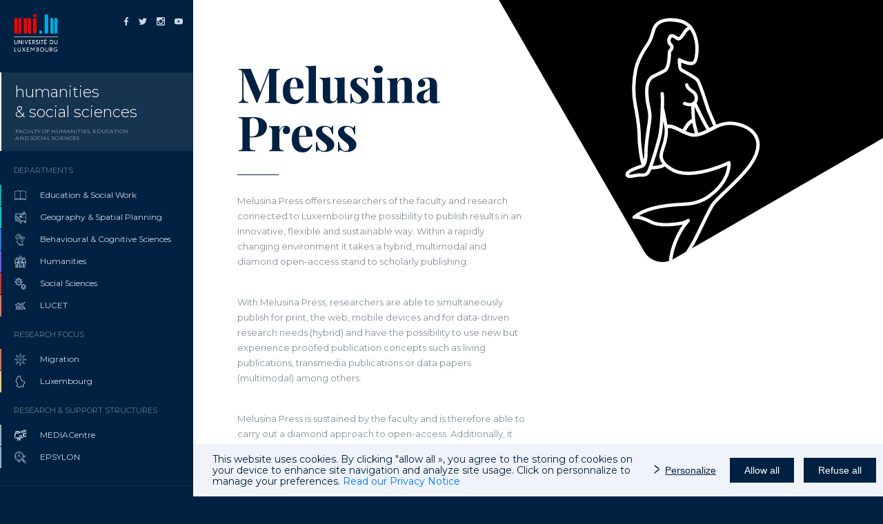

--- FILE ---
content_type: text/html; charset=UTF-8
request_url: https://humanities.uni.lu/melusina-press?page=0
body_size: 11721
content:
<!DOCTYPE html>
<html lang="en" dir="ltr" prefix="content: http://purl.org/rss/1.0/modules/content/  dc: http://purl.org/dc/terms/  foaf: http://xmlns.com/foaf/0.1/  og: http://ogp.me/ns#  rdfs: http://www.w3.org/2000/01/rdf-schema#  schema: http://schema.org/  sioc: http://rdfs.org/sioc/ns#  sioct: http://rdfs.org/sioc/types#  skos: http://www.w3.org/2004/02/skos/core#  xsd: http://www.w3.org/2001/XMLSchema# ">
<head>
    <meta charset="utf-8" />
<script type="text/javascript">var vk_google_analytics_default_ga_id = "UA-12854133-9";</script>
<script>window.YETT_BLACKLIST = [ /google-analytics\.com/ ]; </script>
<script type="text/javascript" src="/profiles/vanksen/modules/custom/frontend/vk_js_modules/vk_cookie_manager/vendor/polyfills.js"></script>
<script type="text/javascript" src="/profiles/vanksen/modules/custom/frontend/vk_js_modules/vk_cookie_manager/vendor/yett.js"></script>
<script>window.vk_cookie_manager_settings = {"interface":{"banner":{"title":"Your privacy is our priority","description":"This website uses cookies. By clicking \u0022allow all \u00bb, you agree to the storing of cookies on your device to enhance site navigation and analyze site usage. Click on personnalize to manage your preferences. \r\n\u003Ca href=\u0022https:\/\/humanities.uni.lu\/policy\u0022\u003ERead our Privacy Notice\u003C\/a\u003E","cta":"Personalize","enable_all":"Allow all"},"modal":{"title":"Your privacy is our priority","description":"Vous pouvez configurer vos r\u00e9glages et choisir comment vous souhaitez que vos donn\u00e9es personnelles soient utilis\u00e9e en fonction des objectifs ci-dessous. Vous pouvez configurer les r\u00e9glages de mani\u00e8re ind\u00e9pendante pour chaque partenaire. Vous trouverez une description de chacun des objectifs sur la fa\u00e7on dont nos partenaires et nous-m\u00eames utilisons vos donn\u00e9es personnelles.","close":"Enregistrer et fermer","enable_all":"Allow all","disable_all":"Refuse all","toggle_group":"Activer \/ d\u00e9sactiver ce groupe de services"}},"groups":{"api":{"disabled":true},"analytics":{"title":"Analytics","description":"Les APIs permettent de charger des scripts : g\u00e9olocalisation, moteurs de recherche, traductions, ...","services":{"ga":{"default_allowed":false,"machine_name":"ga","title":"Google Analytics","description":"Google Analytics utilise principalement des cookies propri\u00e9taires permettant de g\u00e9n\u00e9rer des rapports sur les interactions des visiteurs (ou \u0022utilisateurs\u0022) avec les sites Web des clients Google Analytics.","link":"https:\/\/support.google.com\/analytics\/answer\/6004245","group":"analytics","pattern":"\/google-analytics\\.com\/"},"gtm":{"disabled":true}}}},"templates":{}}</script>
<script type="text/javascript" src="/profiles/vanksen/modules/custom/frontend/vk_js_modules/vk_cookie_manager/vendor/umd.js"></script>
<script>window.vk_cookie_manager_settings.templates.banner = function (banner, modal) {
        "use strict";

        let html = `
<div class="vk_cookie_manager">
    <div class="vk_cookie_manager__banner">
        <div class="banner__wrapper">
            <div class="banner__content">
                <div class="content__title">${banner.title}</div>
                <div class="content__description">${banner.description}</div>
            </div>
            <div class="banner__actions">
                <div class="actions__enable_all actions_btn"><button data-vk-cookie-manager-enable-all type="button">${banner.enable_all}</button></div>
                <div class="actions__disable_all actions_btn"><button data-vk-cookie-manager-disable-all type="button">${modal.disable_all}</button></div>
                <div class="actions__open_modal"><button data-vk-cookie-manager-open-modal type="button">${banner.cta}</button></div>
            </div>
        </div>
    </div>
</div>`;

        return html;
    }</script>
<script></script>
<script type="text/javascript" src="/profiles/vanksen/modules/custom/frontend/vk_js_modules/vk_cookie_manager/js/default-config.js"></script>
<script type="text/javascript" src="/profiles/vanksen/modules/custom/frontend/vk_js_modules/vk_cookie_manager/js/main.js"></script>
<link rel="stylesheet" href="/profiles/vanksen/modules/custom/frontend/vk_js_modules/vk_cookie_manager/css/main.css" />
<script async src="https://www.googletagmanager.com/gtag/js?id=UA-12854133-9"></script>
<script>window.dataLayer = window.dataLayer || [];function gtag(){dataLayer.push(arguments)};gtag("js", new Date());gtag("set", "developer_id.dMDhkMT", true);if (typeof gtag !== "undefined") {gtag("config", vk_google_analytics_default_ga_id, {"page_path": "/melusina-press"});} else {ga("set", "page", "/melusina-press");}gtag("config", "UA-12854133-9", {"groups":"default","anonymize_ip":true,"page_placeholder":"PLACEHOLDER_page_path","allow_ad_personalization_signals":false});</script>
<link rel="canonical" href="http://humanities.uni.lu/melusina-press" />
<meta name="description" content="Melusina Press offers researchers of the faculty and research connected to Luxembourg the possibility to publish results in an innovative, flexible…" />
<meta name="MobileOptimized" content="width" />
<meta name="HandheldFriendly" content="true" />
<meta name="viewport" content="width=device-width, initial-scale=1.0" />
<link rel="alternate" hreflang="en" href="http://humanities.uni.lu/melusina-press" />
<style>
.context_color__id__377 .context_color {
    color: #98B2BF !important;
}
.context_color__id__377 .context_color__bg {
    background-color: #98B2BF !important;
}

.context_color__id__629 .context_color {
    color: #98B2BF !important;
}
.context_color__id__629 .context_color__bg {
    background-color: #98B2BF !important;
}

.context_color__id__630 .context_color {
    color: #98B2BF !important;
}
.context_color__id__630 .context_color__bg {
    background-color: #98B2BF !important;
}

.context_color__id__8 .context_color {
    color: #00B894 !important;
}
.context_color__id__8 .context_color__bg {
    background-color: #00B894 !important;
}

.context_color__id__14 .context_color {
    color: #04CEC9 !important;
}
.context_color__id__14 .context_color__bg {
    background-color: #04CEC9 !important;
}

.context_color__id__9 .context_color {
    color: #2E75DD !important;
}
.context_color__id__9 .context_color__bg {
    background-color: #2E75DD !important;
}

.context_color__id__10 .context_color {
    color: #6B5BE7 !important;
}
.context_color__id__10 .context_color__bg {
    background-color: #6B5BE7 !important;
}

.context_color__id__13 .context_color {
    color: #D73130 !important;
}
.context_color__id__13 .context_color__bg {
    background-color: #D73130 !important;
}

.context_color__id__449 .context_color {
    color: #FF6B6B !important;
}
.context_color__id__449 .context_color__bg {
    background-color: #FF6B6B !important;
}

.context_color__id__12 .context_color {
    color: #E17055 !important;
}
.context_color__id__12 .context_color__bg {
    background-color: #E17055 !important;
}

.context_color__id__11 .context_color {
    color: #FDCB6F !important;
}
.context_color__id__11 .context_color__bg {
    background-color: #FDCB6F !important;
}
</style>

        <title>Melusina Press | Humanities</title>
        <link rel="stylesheet" media="all" href="/core/themes/stable/css/system/components/clearfix.module.css?rlpwdg" />
<link rel="stylesheet" media="all" href="/core/themes/stable/css/system/components/hidden.module.css?rlpwdg" />
<link rel="stylesheet" media="all" href="/modules/contrib/webform/css/webform.form.css?rlpwdg" />
<link rel="stylesheet" media="all" href="/modules/contrib/webform/css/webform.element.details.toggle.css?rlpwdg" />
<link rel="stylesheet" media="all" href="/modules/contrib/webform/css/webform.element.message.css?rlpwdg" />
<link rel="stylesheet" media="all" href="/modules/contrib/webform/css/webform.ajax.css?rlpwdg" />
<link rel="stylesheet" media="all" href="/modules/contrib/webform/css/webform.theme.classy.css?rlpwdg" />
<link rel="stylesheet" media="all" href="/core/themes/stable/css/core/assets/vendor/normalize-css/normalize.css?rlpwdg" />
<link rel="stylesheet" media="all" href="/core/themes/stable/css/core/normalize-fixes.css?rlpwdg" />
<link rel="stylesheet" media="all" href="/profiles/vanksen/themes/vk_base/styles/base.css?rlpwdg" />
<link rel="stylesheet" media="all" href="/profiles/vanksen/themes/vk_base/styles/grid.css?rlpwdg" />
<link rel="stylesheet" media="all" href="/profiles/vanksen/themes/vk_base/styles/viewport.css?rlpwdg" />
<link rel="stylesheet" media="all" href="https://fonts.googleapis.com/css?family=Montserrat:300,400,500,600|Playfair+Display:700&amp;subset=cyrillic" />
<link rel="stylesheet" media="all" href="/core/themes/classy/css/components/progress.css?rlpwdg" />
<link rel="stylesheet" media="all" href="/sites/default/themes/humanities_front/libraries/vendor/fancybox/jquery.fancybox.min.css?rlpwdg" />
<link rel="stylesheet" media="all" href="/sites/default/themes/humanities_front/libraries/components/vk-cookie-manager/styles/components--vk-cookie-manager.css?rlpwdg" />
<link rel="stylesheet" media="all" href="/sites/default/themes/humanities_front/libraries/main.css?rlpwdg" />
<link rel="stylesheet" media="all" href="/sites/default/themes/humanities_front/libraries/common/base/styles/common--base.css?rlpwdg" />
<link rel="stylesheet" media="all" href="/sites/default/themes/humanities_front/libraries/common/drupal/styles/common--drupal.css?rlpwdg" />
<link rel="stylesheet" media="all" href="/sites/default/themes/humanities_front/libraries/common/form/styles/common--form.css?rlpwdg" />
<link rel="stylesheet" media="all" href="/sites/default/themes/humanities_front/libraries/common/global/styles/common--global.css?rlpwdg" />
<link rel="stylesheet" media="all" href="/sites/default/themes/humanities_front/libraries/common/header/styles/common--header.css?rlpwdg" />
<link rel="stylesheet" media="all" href="/sites/default/themes/humanities_front/libraries/common/footer/styles/common--footer.css?rlpwdg" />
<link rel="stylesheet" media="all" href="/sites/default/themes/humanities_front/libraries/common/main/styles/common--main.css?rlpwdg" />
<link rel="stylesheet" media="all" href="/sites/default/themes/humanities_front/libraries/components/melusina-press-teaser/styles/components--melusina-press-teaser.css?rlpwdg" />
<link rel="stylesheet" media="all" href="/sites/default/themes/humanities_front/libraries/pages/melusina-press/styles/page--melusina-press.css?rlpwdg" />

            <script src="/profiles/vanksen/modules/custom/frontend/vk_front_modules/vk_front_toolkit/js/vk_console.js?v=9.4.8"></script>
<script src="/profiles/vanksen/modules/custom/frontend/vk_front_modules/vk_front_toolkit/js/vk_request-animation-frame.js?v=9.4.8"></script>
<script src="/profiles/vanksen/modules/custom/frontend/vk_front_modules/vk_front_toolkit/js/vk_transition-event.js?v=9.4.8"></script>
<script src="/profiles/vanksen/modules/custom/frontend/vk_front_modules/vk_front_toolkit/js/vk_url-search.js?v=9.4.8"></script>
<script src="/profiles/vanksen/modules/custom/frontend/vk_front_modules/vk_front_toolkit/js/vk_in-array.js?v=9.4.8"></script>
<script src="/profiles/vanksen/modules/custom/frontend/vk_front_modules/vk_front_toolkit/js/vk_throttle-debounce.js?v=9.4.8"></script>
<script src="/profiles/vanksen/modules/custom/frontend/vk_front_modules/vk_front_toolkit/js/vk_pubsub.js?v=9.4.8"></script>
<script src="/profiles/vanksen/modules/custom/frontend/vk_front_modules/vk_front_toolkit_viewport/js/vk_viewport.js?v=9.4.8"></script>

                
<link rel="shortcut icon" type="image/vnd.microsoft.icon" href="/sites/default/themes/humanities_front/img/favicons/favicon.ico?v=1.2"/>
<link rel="icon" type="image/png" sizes="32x32" href="/sites/default/themes/humanities_front/img/favicons/favicon-32x32.png?v=1.2"/>
<link rel="icon" type="image/png" sizes="16x16" href="/sites/default/themes/humanities_front/img/favicons/favicon-16x16.png?v=1.2"/>
                </head>
<body class="page--identifier-page-melusina-press node--identifier-page-melusina-press node-page node-503 path-node page-node-type-page">

    <div class="layout_container">
    <div class="layout_container_inner">

        <header role="banner">
    <div class="header_wrapper">

        <div class="layout_inner">
            <div class="element">

                <div class="header_top">
                    <div class="ham_nav"><b></b></div>

                    <div class="logo">
                        <a href="https://www.uni.lu/" target="_blank">
                            <img src="/sites/default/themes/humanities_front/img/logo-uni-lu.png" alt="uni.lu"/>
                        </a>
                    </div>

                    <a href="http://humanities.uni.lu/" class="site_title">
    humanities <br />
& social sciences
    <span class="site_subtitle">
    Faculty of Humanities, Education <br />
and Social Sciences
  </span>
</a>

                    <div id="block-socialnetworks-header" class="block block-vk-social-links">
                <div class="vk-social-links-wrapper">
        <ul class="vk-social-links">
                                                <li class="vk-social-link facebook">
                        <a href="https://www.facebook.com/uni.lu/" title="Facebook" target="_blank" rel="noopener">
                            <img src="/sites/default/themes/humanities_front/img/icon-social-facebook.svg"
                                 alt="Facebook"/>
                        </a>
                    </li>
                                                                <li class="vk-social-link twitter">
                        <a href="http://www.twitter.com/uni_lu/" title="Twitter" target="_blank" rel="noopener">
                            <img src="/sites/default/themes/humanities_front/img/icon-social-twitter.svg"
                                 alt="Twitter"/>
                        </a>
                    </li>
                                                                                            <li class="vk-social-link instagram">
                        <a href="https://www.instagram.com/uni.lu/" title="Instagram" target="_blank" rel="noopener">
                            <img src="/sites/default/themes/humanities_front/img/icon-social-instagram.svg"
                                 alt="Instagram"/>
                        </a>
                    </li>
                                                                <li class="vk-social-link youtube">
                        <a href="https://www.youtube.com/luxuni/" title="Youtube" target="_blank" rel="noopener">
                            <img src="/sites/default/themes/humanities_front/img/icon-social-youtube.svg"
                                 alt="Youtube"/>
                        </a>
                    </li>
                                                                                                                                                    </ul>
    </div>

    </div>

                </div>

                <div class="header_bottom">
                    <div class="menus">
                        
    <div class="wrapper-menu menu-topics">

        
            
        
            
                                    <div class="label-menu">
                        Departments
                    </div>
                
                <ul>
                                            
    <li class="context_color__id__8">

        <a href="/education-social-work">

            <span class="indicator context_color__bg"></span>

                            <span class="icon">
                    <img src="/sites/default/files/icon-svg/icon-education.svg" class="context__svg" alt=""/>
                </span>
            
            <span class="label">Education &amp; Social Work</span>

        </a>

    </li>

                                            
    <li class="context_color__id__14">

        <a href="/geography-spatial-planning">

            <span class="indicator context_color__bg"></span>

                            <span class="icon">
                    <img src="/sites/default/files/icon-svg/icon-geography-architecture.svg" class="context__svg" alt=""/>
                </span>
            
            <span class="label">Geography &amp; Spatial Planning</span>

        </a>

    </li>

                                            
    <li class="context_color__id__9">

        <a href="/behavioural-cognitive-sciences">

            <span class="indicator context_color__bg"></span>

                            <span class="icon">
                    <img src="/sites/default/files/icon-svg/icon-health.svg" class="context__svg" alt=""/>
                </span>
            
            <span class="label">Behavioural &amp; Cognitive Sciences</span>

        </a>

    </li>

                                            
    <li class="context_color__id__10">

        <a href="/humanities">

            <span class="indicator context_color__bg"></span>

                            <span class="icon">
                    <img src="/sites/default/files/icon-svg/icon-humanities.svg" class="context__svg" alt=""/>
                </span>
            
            <span class="label">Humanities</span>

        </a>

    </li>

                                            
    <li class="context_color__id__13">

        <a href="/social-sciences">

            <span class="indicator context_color__bg"></span>

                            <span class="icon">
                    <img src="/sites/default/files/icon-svg/icon-social-science.svg" class="context__svg" alt=""/>
                </span>
            
            <span class="label">Social Sciences</span>

        </a>

    </li>

                                            
    <li class="context_color__id__449">

        <a href="/lucet">

            <span class="indicator context_color__bg"></span>

                            <span class="icon">
                    <img src="/sites/default/files/icon-svg/icon-lucet.svg" class="context__svg" alt=""/>
                </span>
            
            <span class="label">LUCET</span>

        </a>

    </li>

                                    </ul>

            
        
            
                                    <div class="label-menu">
                        Research Focus
                    </div>
                
                <ul>
                                            
    <li class="context_color__id__12">

        <a href="/migration">

            <span class="indicator context_color__bg"></span>

                            <span class="icon">
                    <img src="/sites/default/files/icon-svg/icon-migration.svg" class="context__svg" alt=""/>
                </span>
            
            <span class="label">Migration</span>

        </a>

    </li>

                                            
    <li class="context_color__id__11">

        <a href="/luxembourg">

            <span class="indicator context_color__bg"></span>

                            <span class="icon">
                    <img src="/sites/default/files/icon-svg/icon-luxembourg.svg" class="context__svg" alt=""/>
                </span>
            
            <span class="label">Luxembourg</span>

        </a>

    </li>

                                    </ul>

            
        
            
                                    <div class="label-menu">
                        Research &amp; Support Structures
                    </div>
                
                <ul>
                                            
    <li class="context_color__id__629">

        <a href="/mediacentre">

            <span class="indicator context_color__bg"></span>

                            <span class="icon">
                    <img src="/sites/default/files/icon-svg/icon-mediacentre-v1.svg" class="context__svg" alt=""/>
                </span>
            
            <span class="label">MEDIACentre</span>

        </a>

    </li>

                                            
    <li class="context_color__id__630">

        <a href="/epsylon">

            <span class="indicator context_color__bg"></span>

                            <span class="icon">
                    <img src="/sites/default/files/icon-svg/epsylon-new.svg" class="context__svg" alt=""/>
                </span>
            
            <span class="label">EPSYLON</span>

        </a>

    </li>

                                    </ul>

            
            </div>


                        
    <div class="wrapper-menu menu-extra-links">

        
            <div class="spacer"></div>

            <ul>
                                    
    <li class="context_color__id__503 is_active">

        <a href="/melusina-press">

            <span class="indicator context_color__bg"></span>

                            <span class="icon">
                    <img src="/sites/default/files/icon-svg/icon-melusina.svg" class="context__svg" alt=""/>
                </span>
            
            <span class="label">Melusina Press</span>

        </a>

    </li>

                                                    
    <li class="context_color__id__651">

        <a href="/press">

            <span class="indicator context_color__bg"></span>

                            <span class="icon">
                    <img src="/sites/default/files/icon-svg/press.svg" class="context__svg" alt=""/>
                </span>
            
            <span class="label">Press</span>

        </a>

    </li>

                            </ul>

        
        
            <div class="spacer"></div>

            <div class="label-menu">
                Videos
            </div>

            <ul>
                                    
    <li class="context_color__id__6">

        <a href="/livestreams">

            <span class="indicator context_color__bg"></span>

                            <span class="icon">
                    <img src="/sites/default/files/icon-svg/icon-video.svg" class="context__svg" alt=""/>
                </span>
            
            <span class="label">Livestreams</span>

        </a>

    </li>

                                                    
    <li class="context_color__id__5">

        <a href="/playlist">

            <span class="indicator context_color__bg"></span>

                            <span class="icon">
                    <img src="/sites/default/files/icon-svg/icon-playlist.svg" class="context__svg" alt=""/>
                </span>
            
            <span class="label">Playlist</span>

        </a>

    </li>

                            </ul>

        


        

                    <div class="spacer"></div>

            <ul>
                
    <li class="context_color__id__377">

        <a href="/faculty-blog">

            <span class="indicator context_color__bg"></span>

                            <span class="icon">
                    <img src="/sites/default/files/icon-svg/virtual-faculty.svg" class="context__svg" alt=""/>
                </span>
            
            <span class="label">Faculty Blog</span>

        </a>

    </li>

            </ul>
        
    </div>


                    </div>

                    <div id="block-socialnetworks-header" class="block block-vk-social-links">
                <div class="vk-social-links-wrapper">
        <ul class="vk-social-links">
                                                <li class="vk-social-link facebook">
                        <a href="https://www.facebook.com/uni.lu/" title="Facebook" target="_blank" rel="noopener">
                            <img src="/sites/default/themes/humanities_front/img/icon-social-facebook.svg"
                                 alt="Facebook"/>
                        </a>
                    </li>
                                                                <li class="vk-social-link twitter">
                        <a href="http://www.twitter.com/uni_lu/" title="Twitter" target="_blank" rel="noopener">
                            <img src="/sites/default/themes/humanities_front/img/icon-social-twitter.svg"
                                 alt="Twitter"/>
                        </a>
                    </li>
                                                                                            <li class="vk-social-link instagram">
                        <a href="https://www.instagram.com/uni.lu/" title="Instagram" target="_blank" rel="noopener">
                            <img src="/sites/default/themes/humanities_front/img/icon-social-instagram.svg"
                                 alt="Instagram"/>
                        </a>
                    </li>
                                                                <li class="vk-social-link youtube">
                        <a href="https://www.youtube.com/luxuni/" title="Youtube" target="_blank" rel="noopener">
                            <img src="/sites/default/themes/humanities_front/img/icon-social-youtube.svg"
                                 alt="Youtube"/>
                        </a>
                    </li>
                                                                                                                                                    </ul>
    </div>

    </div>

                </div>

            </div>
        </div>

    </div>
</header>
        <div class="layout_container_main">
            <main role="main">
    <div class="layout_inner">
        
        
            <div data-drupal-messages-fallback class="hidden"></div>
<div id="block-mainpagecontent" class="block block-system block-system-main-block">
            
    


<div role="article" about="/melusina-press" class="node node--type-page node--view-mode-full">

    
    <div class="node__content">
        
        
        
    
            
    
    <div class="layout_cmp layout_cmp__content with_picture_top">

        
            
                <div class="picture_top_page svg">
                    <div class="context_color__bg">
                            <div class="icon">
            <img src="/sites/default/files/icon-svg/icon-sirene.svg" class="context__svg context_color" alt=""/>
    </div>

                    </div>
                </div>

            

        
        

        <h1 class="title primary">
            Melusina Press
        </h1>

        <div class="separator"></div>

        
        
    <div class="clearfix text-formatted field field--name-body field--type-text-with-summary field__items">
                                    <div class="field__item"><p>Melusina Press offers researchers of the faculty and research connected to Luxembourg the possibility to publish results in an innovative, flexible and sustainable way. Within a rapidly changing environment it takes a hybrid, multimodal and diamond open-access stand to scholarly publishing.</p>

<p><br />
With Melusina Press, researchers are able to simultaneously publish for print, the web, mobile devices and for data-driven research needs (hybrid) and have the possibility to use new but experience proofed publication concepts such as living publications, transmedia publications or data papers (multimodal) among others.</p>

<p><br />
Melusina Press is sustained by the faculty and is therefore able to carry out a diamond approach to open-access. Additionally, it develops semi-automatized, standardized publishing processes. This means that instead of just shifting the financial burden from readers to authors, by means of article processing charges, Melusina Press offers free publishing services, and thus creates better conditions for realizing the social benefits that are at the heart of the open-access movement.</p>
</div>
                            <div class="field__item"><p><a href="https://www.melusinapress.lu" target="_blank">visit www.melusinapress.lu </a></p>
</div>
                        </div>


        
    </div>

    
    
    
                <div class="layout_cmp layout_cmp__melusina_press">

            <h2 class="title secondary">
                <span>Our latest</span> publications
            </h2>

            


            <div class="view view-melusina-press view-id-melusina_press view-display-id-list js-view-dom-id-bf70f3492e077e81e27018f9f15ed2bc065f3966b0c13aa997265c9ac7c47365 view_horizontal">
            
                        
                                    
            
                            <div class="view-content">
                    

                    <div class="views-row">
    


<div role="article" about="/node/766" class="node node--type-melusina-press node--view-mode-teaser">

    
    <div class="node__content cta__container">
        
        
        
    <div class="part_top">

        <div class="cover">
            <img src="https://www.melusinapress.lu/system/project/9/4/8/948ca558-d1c9-42b6-be1b-78f1232d5210/avatar/small-0736357261856cb8f52670ee48a747d3.jpg" alt=""/>
        </div>

        <div class="title">
            Dem Batty Weber säin *Abreißkalender* (1913-1940)
        </div>

                    <div class="authors">
                Anne-Marie Millim
            </div>
        
                    <div class="date">
                                    <span class="is-published">
                        Published Jan, 2026
                    </span>
                            </div>
        
    </div>

    <div class="btn_wrap">
        <a href="https://www.melusinapress.lu/projects/1981-5616" target="_blank" class="link cta__target">
            <span>Read more</span>
        </a>
    </div>

    </div>

    
</div>
</div>
                    <div class="views-row">
    


<div role="article" about="/node/790" class="node node--type-melusina-press node--view-mode-teaser">

    
    <div class="node__content cta__container">
        
        
        
    <div class="part_top">

        <div class="cover">
            <img src="" alt=""/>
        </div>

        <div class="title">
            Wissenschaftstracking und Lock-in-Effekt
        </div>

        
                    <div class="date">
                                    <span class="is-published">
                        Published Jan, 2026
                    </span>
                            </div>
        
    </div>

    <div class="btn_wrap">
        <a href="https://www.melusinapress.lu/projects/1981-5920" target="_blank" class="link cta__target">
            <span>Read more</span>
        </a>
    </div>

    </div>

    
</div>
</div>
                    <div class="views-row">
    


<div role="article" about="/node/788" class="node node--type-melusina-press node--view-mode-teaser">

    
    <div class="node__content cta__container">
        
        
        
    <div class="part_top">

        <div class="cover">
            <img src="https://www.melusinapress.lu/system/project/d/7/9/d79c349e-718d-4c33-8cec-e6f10e339747/avatar/small-3e427e4aaae4149269218676ee27ffe5.jpg" alt=""/>
        </div>

        <div class="title">
            Open Divide
        </div>

                    <div class="authors">
                Ulrich Herb, Joachim Schöpfel, Niels-Oliver Walkowski
            </div>
        
                    <div class="date">
                                    <span class="is-published">
                        Published Jan, 2026
                    </span>
                            </div>
        
    </div>

    <div class="btn_wrap">
        <a href="https://www.melusinapress.lu/projects/open-divide" target="_blank" class="link cta__target">
            <span>Read more</span>
        </a>
    </div>

    </div>

    
</div>
</div>
                    <div class="views-row">
    


<div role="article" about="/node/791" class="node node--type-melusina-press node--view-mode-teaser">

    
    <div class="node__content cta__container">
        
        
        
    <div class="part_top">

        <div class="cover">
            <img src="" alt=""/>
        </div>

        <div class="title">
            Luxembourg Population Atlas
        </div>

        
                    <div class="date">
                                    <span class="is-published">
                        Published Jan, 2026
                    </span>
                            </div>
        
    </div>

    <div class="btn_wrap">
        <a href="https://www.melusinapress.lu/projects/1981-5951" target="_blank" class="link cta__target">
            <span>Read more</span>
        </a>
    </div>

    </div>

    
</div>
</div>
                    <div class="views-row">
    


<div role="article" about="/node/789" class="node node--type-melusina-press node--view-mode-teaser">

    
    <div class="node__content cta__container">
        
        
        
    <div class="part_top">

        <div class="cover">
            <img src="" alt=""/>
        </div>

        <div class="title">
            L’Internet des Objets
        </div>

        
                    <div class="date">
                                    <span class="is-published">
                        Published Jan, 2026
                    </span>
                            </div>
        
    </div>

    <div class="btn_wrap">
        <a href="https://www.melusinapress.lu/projects/1981-5883" target="_blank" class="link cta__target">
            <span>Read more</span>
        </a>
    </div>

    </div>

    
</div>
</div>
                    <div class="views-row">
    


<div role="article" about="/node/792" class="node node--type-melusina-press node--view-mode-teaser">

    
    <div class="node__content cta__container">
        
        
        
    <div class="part_top">

        <div class="cover">
            <img src="https://www.melusinapress.lu/system/project/7/f/f/7fffb9ce-b681-4ef8-b708-7f6fbe378c28/avatar/small-8c0dc0560c5739e716634fcacacf8813.jpg" alt=""/>
        </div>

        <div class="title">
            Changing lusospheres
        </div>

                    <div class="authors">
                Elisabeth Boesen, Karl Heinz Arenz, Cristina Donza Cancela, Antonio Otaviano Vieira Junior
            </div>
        
                    <div class="date">
                                    <span class="is-published">
                        Published Jan, 2026
                    </span>
                            </div>
        
    </div>

    <div class="btn_wrap">
        <a href="https://www.melusinapress.lu/projects/1981-5708" target="_blank" class="link cta__target">
            <span>Read more</span>
        </a>
    </div>

    </div>

    
</div>
</div>
    

                </div>
            
                                <nav class="pager" role="navigation" aria-labelledby="pagination-heading">
        <ul class="pager__items js-pager__items">
                                                                                                                <li class="pager__item is-active">
                                                                                    <a href="?page=0" title="Current page">
            <span class="visually-hidden">
              Current page
            </span>
                        <span class="number">1</span>
                    </a>
                </li>
                            <li class="pager__item">
                                                                                    <a href="?page=1" title="Go to page 2">
            <span class="visually-hidden">
              Page
            </span>
                        <span class="number">2</span>
                    </a>
                </li>
                            <li class="pager__item">
                                                                                    <a href="?page=2" title="Go to page 3">
            <span class="visually-hidden">
              Page
            </span>
                        <span class="number">3</span>
                    </a>
                </li>
                            <li class="pager__item">
                                                                                    <a href="?page=3" title="Go to page 4">
            <span class="visually-hidden">
              Page
            </span>
                        <span class="number">4</span>
                    </a>
                </li>
                            <li class="pager__item">
                                                                                    <a href="?page=4" title="Go to page 5">
            <span class="visually-hidden">
              Page
            </span>
                        <span class="number">5</span>
                    </a>
                </li>
                            <li class="pager__item">
                                                                                    <a href="?page=5" title="Go to page 6">
            <span class="visually-hidden">
              Page
            </span>
                        <span class="number">6</span>
                    </a>
                </li>
                            <li class="pager__item">
                                                                                    <a href="?page=6" title="Go to page 7">
            <span class="visually-hidden">
              Page
            </span>
                        <span class="number">7</span>
                    </a>
                </li>
                            <li class="pager__item">
                                                                                    <a href="?page=7" title="Go to page 8">
            <span class="visually-hidden">
              Page
            </span>
                        <span class="number">8</span>
                    </a>
                </li>
                            <li class="pager__item">
                                                                                    <a href="?page=8" title="Go to page 9">
            <span class="visually-hidden">
              Page
            </span>
                        <span class="number">9</span>
                    </a>
                </li>
                                                    <li class="pager__item pager__item--ellipsis" role="presentation">
                    <span>&hellip;</span>
                </li>
                                                    <li class="pager__item pager__item--next control">
                    <a href="?page=1" title="Go to next page"
                       rel="next">
                        <span class="visually-hidden">Next page</span>
                        <span aria-hidden="true"> > </span>
                    </a>
                </li>
                                                    <li class="pager__item pager__item--last control">
                    <a href="?page=9"
                       title="Go to last page">
                        <span class="visually-hidden">Last page</span>
                        <span aria-hidden="true"> >> </span>
                    </a>
                </li>
                    </ul>
    </nav>

                                                                    </div>
    

        </div>
    


    </div>

    
</div>

    </div>


    </div>
</main>            <footer role="contentinfo">
    <div class="layout_inner">

        <div class="top">
            <a href="http://humanities.uni.lu/" class="site_title">
    humanities <br />
& social sciences
    <span class="site_subtitle">
    Faculty of Humanities, Education <br />
and Social Sciences
  </span>
</a>

            
    <div class="wrapper-menu menu-topics">
        <ul>
                            
    <li class="context_color__id__377">

        <a href="/faculty-blog">

            <span class="indicator context_color__bg"></span>

                            <span class="icon">
                    <img src="/sites/default/files/icon-svg/virtual-faculty.svg" class="context__svg" alt=""/>
                </span>
            
            <span class="label">Faculty Blog</span>

        </a>

    </li>

                            
    <li class="context_color__id__629">

        <a href="/mediacentre">

            <span class="indicator context_color__bg"></span>

                            <span class="icon">
                    <img src="/sites/default/files/icon-svg/icon-mediacentre-v1.svg" class="context__svg" alt=""/>
                </span>
            
            <span class="label">MEDIACentre</span>

        </a>

    </li>

                            
    <li class="context_color__id__630">

        <a href="/epsylon">

            <span class="indicator context_color__bg"></span>

                            <span class="icon">
                    <img src="/sites/default/files/icon-svg/epsylon-new.svg" class="context__svg" alt=""/>
                </span>
            
            <span class="label">EPSYLON</span>

        </a>

    </li>

                            
    <li class="context_color__id__8">

        <a href="/education-social-work">

            <span class="indicator context_color__bg"></span>

                            <span class="icon">
                    <img src="/sites/default/files/icon-svg/icon-education.svg" class="context__svg" alt=""/>
                </span>
            
            <span class="label">Education &amp; Social Work</span>

        </a>

    </li>

                            
    <li class="context_color__id__14">

        <a href="/geography-spatial-planning">

            <span class="indicator context_color__bg"></span>

                            <span class="icon">
                    <img src="/sites/default/files/icon-svg/icon-geography-architecture.svg" class="context__svg" alt=""/>
                </span>
            
            <span class="label">Geography &amp; Spatial Planning</span>

        </a>

    </li>

                            
    <li class="context_color__id__9">

        <a href="/behavioural-cognitive-sciences">

            <span class="indicator context_color__bg"></span>

                            <span class="icon">
                    <img src="/sites/default/files/icon-svg/icon-health.svg" class="context__svg" alt=""/>
                </span>
            
            <span class="label">Behavioural &amp; Cognitive Sciences</span>

        </a>

    </li>

                            
    <li class="context_color__id__10">

        <a href="/humanities">

            <span class="indicator context_color__bg"></span>

                            <span class="icon">
                    <img src="/sites/default/files/icon-svg/icon-humanities.svg" class="context__svg" alt=""/>
                </span>
            
            <span class="label">Humanities</span>

        </a>

    </li>

                            
    <li class="context_color__id__13">

        <a href="/social-sciences">

            <span class="indicator context_color__bg"></span>

                            <span class="icon">
                    <img src="/sites/default/files/icon-svg/icon-social-science.svg" class="context__svg" alt=""/>
                </span>
            
            <span class="label">Social Sciences</span>

        </a>

    </li>

                            
    <li class="context_color__id__449">

        <a href="/lucet">

            <span class="indicator context_color__bg"></span>

                            <span class="icon">
                    <img src="/sites/default/files/icon-svg/icon-lucet.svg" class="context__svg" alt=""/>
                </span>
            
            <span class="label">LUCET</span>

        </a>

    </li>

                            
    <li class="context_color__id__12">

        <a href="/migration">

            <span class="indicator context_color__bg"></span>

                            <span class="icon">
                    <img src="/sites/default/files/icon-svg/icon-migration.svg" class="context__svg" alt=""/>
                </span>
            
            <span class="label">Migration</span>

        </a>

    </li>

                            
    <li class="context_color__id__11">

        <a href="/luxembourg">

            <span class="indicator context_color__bg"></span>

                            <span class="icon">
                    <img src="/sites/default/files/icon-svg/icon-luxembourg.svg" class="context__svg" alt=""/>
                </span>
            
            <span class="label">Luxembourg</span>

        </a>

    </li>

                    </ul>
    </div>


        </div>

        <div class="bottom">
                <div id="block-webform" class="block block-webform block-webform-block">
            <span id="webform-submission-newsletter-node-503-form-ajax-content"></span><div id="webform-submission-newsletter-node-503-form-ajax" class="webform-ajax-form-wrapper" data-effect="fade" data-progress-type="throbber"><form class="webform-submission-form webform-submission-add-form webform-submission-newsletter-form webform-submission-newsletter-add-form webform-submission-newsletter-node-503-form webform-submission-newsletter-node-503-add-form js-webform-submit-once js-webform-details-toggle webform-details-toggle" autocomplete="off" data-drupal-selector="webform-submission-newsletter-node-503-add-form" action="/melusina-press?page=0" method="post" id="webform-submission-newsletter-node-503-add-form" accept-charset="UTF-8">
  
  <div class="js-form-item form-item js-form-type-email form-type-email js-form-item-newsletter-signup form-item-newsletter-signup">
      <label for="edit-newsletter-signup" class="js-form-required form-required">Subscribe to our newsletter</label>
        <input data-drupal-selector="edit-newsletter-signup" type="email" id="edit-newsletter-signup" name="newsletter_signup" value="" size="60" maxlength="254" class="form-email required" required="required" aria-required="true" />

        </div>
<input autocomplete="off" data-drupal-selector="form-nfpmgqdks5bl67epgvfccc5boyhi1zqgy4edz43yozw" type="hidden" name="form_build_id" value="form-NFPMgQdkS5BL67EpGvFccc5bOyHi1ZQGY4eDz43YOzw" />
<input data-drupal-selector="edit-webform-submission-newsletter-node-503-add-form" type="hidden" name="form_id" value="webform_submission_newsletter_node_503_add_form" />
<div class="btn_wrap">
    <button class="webform-button--submit button button--primary js-form-submit form-submit btn" data-drupal-selector="edit-submit" data-disable-refocus="true" type="submit" id="edit-submit" name="op" value="Submit"><span>Submit</span></button>
</div>



  
</form>
</div>
    </div>
<div id="block-socialnetworks-footer" class="block block-vk-social-links">
                <div class="vk-social-links-wrapper">
        <ul class="vk-social-links">
                                                <li class="vk-social-link facebook">
                        <a href="https://www.facebook.com/uni.lu/" title="Facebook" target="_blank" rel="noopener">
                            <img src="/sites/default/themes/humanities_front/img/icon-social-facebook.svg"
                                 alt="Facebook"/>
                        </a>
                    </li>
                                                                <li class="vk-social-link twitter">
                        <a href="http://www.twitter.com/uni_lu/" title="Twitter" target="_blank" rel="noopener">
                            <img src="/sites/default/themes/humanities_front/img/icon-social-twitter.svg"
                                 alt="Twitter"/>
                        </a>
                    </li>
                                                                                            <li class="vk-social-link instagram">
                        <a href="https://www.instagram.com/uni.lu/" title="Instagram" target="_blank" rel="noopener">
                            <img src="/sites/default/themes/humanities_front/img/icon-social-instagram.svg"
                                 alt="Instagram"/>
                        </a>
                    </li>
                                                                <li class="vk-social-link youtube">
                        <a href="https://www.youtube.com/luxuni/" title="Youtube" target="_blank" rel="noopener">
                            <img src="/sites/default/themes/humanities_front/img/icon-social-youtube.svg"
                                 alt="Youtube"/>
                        </a>
                    </li>
                                                                                                                                                    </ul>
    </div>

    </div>
<nav role="navigation"
     aria-labelledby="block-footer-menu" id="block-footer" class="block block-menu navigation menu--footer">
                
              <ul class="menu">
                    <li class="menu-item">
        <a href="/policy" data-drupal-link-system-path="node/7">Policy</a>
              </li>
        </ul>
  


    </nav>


        </div>

    </div>
</footer>        </div>

    </div>
</div>


<script type="application/json" data-drupal-selector="drupal-settings-json">{"path":{"baseUrl":"\/","scriptPath":null,"pathPrefix":"","currentPath":"node\/503","currentPathIsAdmin":false,"isFront":false,"currentLanguage":"en","currentQuery":{"page":"0"}},"pluralDelimiter":"\u0003","suppressDeprecationErrors":true,"ajaxPageState":{"libraries":"classy\/base,classy\/messages,core\/internal.jquery.form,core\/normalize,google_analytics\/google_analytics,humanities_front\/component.melusina-press-teaser,humanities_front\/main,humanities_front\/page.melusina-press,system\/base,views\/views.ajax,views\/views.module,vk_base\/component.forms,vk_base\/component.viewport,vk_base\/theme.css,vk_base\/theme.footer.js,vk_base\/theme.header.js,vk_google_analytics\/vkgoogleanalytics,vk_gtm\/vkgtm,webform\/webform.ajax,webform\/webform.element.details.save,webform\/webform.element.details.toggle,webform\/webform.element.message,webform\/webform.form,webform\/webform.form.submit_once,webform\/webform.theme.classy","theme":"humanities_front","theme_token":null},"ajaxTrustedUrl":{"form_action_p_pvdeGsVG5zNF_XLGPTvYSKCf43t8qZYSwcfZl2uzM":true,"\/melusina-press?ajax_form=1":true},"google_analytics":{"account":"UA-12854133-9","trackTel":true},"vkGoogleAnalytics":{"pageview":"\/melusina-press","defaultGAId":"UA-12854133-9"},"vkDebugJs":false,"vanksen":{"cache_query_string":"rlpwdg","environment":"prod","status_code":"","path":{"base_url":"http:\/\/humanities.uni.lu\/","frontpage":"\/","current":"\/melusina-press"},"theme_path":"\/sites\/default\/themes\/humanities_front","theme_path_abs":"http:\/\/humanities.uni.lu\/sites\/default\/themes\/humanities_front"},"ajax":{"edit-submit":{"callback":"::submitAjaxForm","event":"click","effect":"fade","speed":500,"progress":{"type":"throbber","message":""},"disable-refocus":true,"url":"\/melusina-press?ajax_form=1","dialogType":"ajax","submit":{"_triggering_element_name":"op","_triggering_element_value":"Submit"}}},"views":{"ajax_path":"\/views\/ajax","ajaxViews":{"views_dom_id:bf70f3492e077e81e27018f9f15ed2bc065f3966b0c13aa997265c9ac7c47365":{"view_name":"melusina_press","view_display_id":"list","view_args":"","view_path":"\/node\/503","view_base_path":null,"view_dom_id":"bf70f3492e077e81e27018f9f15ed2bc065f3966b0c13aa997265c9ac7c47365","pager_element":0}}},"user":{"uid":0,"permissionsHash":"c23af472b7e01c4ae55ce62fdd5b0f688253608d6567f8d72e7c6ae3e8c0c165"}}</script>
<script src="/core/assets/vendor/jquery/jquery.min.js?v=3.6.0"></script>
<script src="/core/misc/polyfills/nodelist.foreach.js?v=9.4.8"></script>
<script src="/core/misc/polyfills/element.matches.js?v=9.4.8"></script>
<script src="/core/misc/polyfills/object.assign.js?v=9.4.8"></script>
<script src="/core/assets/vendor/css-escape/css.escape.js?v=1.5.1"></script>
<script src="/core/assets/vendor/once/once.min.js?v=1.0.1"></script>
<script src="/core/assets/vendor/jquery-once/jquery.once.min.js?v=2.2.3"></script>
<script src="/core/misc/drupalSettingsLoader.js?v=9.4.8"></script>
<script src="/core/misc/drupal.js?v=9.4.8"></script>
<script src="/core/misc/drupal.init.js?v=9.4.8"></script>
<script src="/profiles/vanksen/modules/custom/frontend/vk_front_modules/vk_front_toolkit/js/vk_get-body.js?v=9.4.8"></script>
<script src="/core/assets/vendor/tabbable/index.umd.min.js?v=5.3.2"></script>
<script src="/modules/contrib/google_analytics/js/google_analytics.js?v=9.4.8"></script>
<script src="/profiles/vanksen/themes/vk_base/components/forms/js/component--forms.js?v=9.4.8"></script>
<script src="/core/misc/progress.js?v=9.4.8"></script>
<script src="/core/misc/jquery.once.bc.js?v=9.4.8"></script>
<script src="/core/misc/ajax.js?v=9.4.8"></script>
<script src="/core/themes/stable/js/ajax.js?v=9.4.8"></script>
<script src="/sites/default/themes/humanities_front/libraries/vendor/fancybox/jquery.fancybox.min.js?v=9.4.8"></script>
<script src="/sites/default/themes/humanities_front/libraries/vendor/hammer.min.js?v=9.4.8"></script>
<script src="/sites/default/themes/humanities_front/libraries/common/global/js/common--global--svg-loader.js?v=9.4.8"></script>
<script src="/sites/default/themes/humanities_front/libraries/common/header/js/common--header--ham-nav.js?v=9.4.8"></script>
<script src="/sites/default/themes/humanities_front/libraries/common/main/js/common--main--layout-cmp.js?v=9.4.8"></script>
<script src="/sites/default/themes/humanities_front/libraries/common/main/js/common--main--form.js?v=9.4.8"></script>
<script src="/sites/default/themes/humanities_front/libraries/common/main/js/common--main--picture.js?v=9.4.8"></script>
<script src="/sites/default/themes/humanities_front/libraries/common/main/js/common--main--view-horizontal-slide.js?v=9.4.8"></script>
<script src="/sites/default/themes/humanities_front/libraries/common/main/js/common--main--view-more.js?v=9.4.8"></script>
<script src="/profiles/vanksen/modules/custom/analytics/vk_google_analytics/js/vk_google_analytics.js?v=9.4.8"></script>
<script src="/profiles/vanksen/modules/custom/analytics/vk_gtm/js/vk_gtm.js?v=9.4.8"></script>
<script src="/core/misc/debounce.js?v=9.4.8"></script>
<script src="/core/misc/form.js?v=9.4.8"></script>
<script src="/modules/contrib/webform/js/webform.behaviors.js?v=9.4.8"></script>
<script src="/core/misc/states.js?v=9.4.8"></script>
<script src="/modules/contrib/webform/js/webform.states.js?v=9.4.8"></script>
<script src="/modules/contrib/webform/js/webform.form.js?v=9.4.8"></script>
<script src="/modules/contrib/webform/js/webform.form.submit_once.js?v=9.4.8"></script>
<script src="/modules/contrib/webform/js/webform.element.details.save.js?v=9.4.8"></script>
<script src="/core/misc/announce.js?v=9.4.8"></script>
<script src="/modules/contrib/webform/js/webform.element.details.toggle.js?v=9.4.8"></script>
<script src="/modules/contrib/webform/js/webform.scroll.js?v=9.4.8"></script>
<script src="/modules/contrib/webform/js/webform.ajax.js?v=9.4.8"></script>
<script src="/modules/contrib/webform/js/webform.element.message.js?v=9.4.8"></script>
<script src="/core/assets/vendor/jquery-form/jquery.form.min.js?v=4.3.0"></script>
<script src="/core/modules/views/js/base.js?v=9.4.8"></script>
<script src="/core/modules/views/js/ajax_view.js?v=9.4.8"></script>
<script src="/profiles/vanksen/themes/vk_base/js/patches/ajax-views.js?v=9.4.8"></script>

</body>
</html>


--- FILE ---
content_type: text/css
request_url: https://humanities.uni.lu/profiles/vanksen/modules/custom/frontend/vk_js_modules/vk_cookie_manager/css/main.css
body_size: 2222
content:
.vk_cookie_manager {
    color: #555
}

.vk_cookie_manager__banner {
    position: fixed;
    z-index: 100;
    top: 0;
    left: 0;
    width: 100%;
    height: 100%;
    background: rgba(0, 0, 0, .5);
    display: -webkit-box;
    display: -ms-flexbox;
    display: flex;
    -webkit-box-align: end;
    -ms-flex-align: end;
    align-items: flex-end;
    opacity: 0;
    pointer-events: none
}

.js-vk_cookie_manager--banner-visible .vk_cookie_manager__banner {
    opacity: 1;
    pointer-events: auto
}

.vk_cookie_manager__banner .banner__wrapper {
    background-color: #fff;
    display: -webkit-box;
    display: -ms-flexbox;
    display: flex;
    -webkit-box-orient: vertical;
    -webkit-box-direction: normal;
    -ms-flex-direction: column;
    flex-direction: column
}

@media screen and (min-width: 720px) {
    .vk_cookie_manager__banner .banner__wrapper {
        -webkit-box-orient: horizontal;
        -webkit-box-direction: normal;
        -ms-flex-direction: row;
        flex-direction: row
    }
}

.vk_cookie_manager__banner .banner__content {
    -webkit-box-flex: 0;
    -ms-flex: 0 1 auto;
    flex: 0 1 auto;
    padding: 30px
}

.vk_cookie_manager__banner .banner__actions {
    -webkit-box-flex: 1;
    -ms-flex: 1 0 20%;
    flex: 1 0 20%;
    padding: 0 30px 30px;
    text-align: center;
    display: -webkit-box;
    display: -ms-flexbox;
    display: flex;
    -webkit-box-orient: vertical;
    -webkit-box-direction: normal;
    -ms-flex-direction: column;
    flex-direction: column;
    -webkit-box-align: center;
    -ms-flex-align: center;
    align-items: center;
    -webkit-box-pack: space-evenly;
    -ms-flex-pack: space-evenly;
    justify-content: space-evenly
}

@media screen and (min-width: 720px) {
    .vk_cookie_manager__banner .banner__actions {
        padding: 30px
    }
}

.vk_cookie_manager__banner .content__title {
    margin: 20px 0;
    font-size: 24px;
    font-weight: 700
}

@media screen and (min-width: 720px) {
    .vk_cookie_manager__banner .content__title {
        font-size: 34px
    }
}

.vk_cookie_manager__banner .content__description {
    margin: 20px 0;
    font-size: 16px
}

.vk_cookie_manager__banner .actions_btn {
    -webkit-box-flex: 0;
    -ms-flex: 0 0 auto;
    flex: 0 0 auto;
    margin-bottom: 20px
}

@media screen and (min-width: 720px) {
    .vk_cookie_manager__banner .actions_btn {
        margin-bottom: 0
    }
}

.vk_cookie_manager__banner .actions_btn button {
    font-size: 16px;
    text-transform: uppercase;
    cursor: pointer;
    color: #fff;
    background-color: #79c000;
    border-radius: 3px;
    padding: 20px 30px;
    border: none
}

.vk_cookie_manager__banner .actions__open_modal {
    -webkit-box-flex: 0;
    -ms-flex: 0 1 auto;
    flex: 0 1 auto
}

.vk_cookie_manager__banner .actions__open_modal button {
    font-size: 12px;
    cursor: pointer;
    background-color: transparent;
    border: none;
    text-decoration: underline
}

.vk_cookie_manager__modal {
    position: fixed;
    z-index: 100;
    width: 100%;
    height: 100%;
    top: 0;
    left: 0;
    background-color: rgba(0, 0, 0, .5);
    opacity: 0;
    pointer-events: none;
    display: -webkit-box;
    display: -ms-flexbox;
    display: flex;
    -webkit-box-align: end;
    -ms-flex-align: end;
    align-items: flex-end;
    -webkit-box-pack: center;
    -ms-flex-pack: center;
    justify-content: center
}

.js-vk_cookie_manager--modal-visible .vk_cookie_manager__modal {
    opacity: 1;
    pointer-events: auto
}

.vk_cookie_manager__modal .modal__wrapper {
    background-color: #fff;
    width: 100%;
    min-height: 70%;
    max-height: 100%;
    overflow-y: scroll
}

.vk_cookie_manager__modal .modal__close {
    padding: 10px 30px;
    text-align: right
}

.vk_cookie_manager__modal .modal__close [data-vk-cookie-manager-close-modal] {
    background: none;
    border: none;
    cursor: pointer;
    text-decoration: underline;
    font-size: 14px
}

.vk_cookie_manager__modal .modal__header {
    display: -webkit-box;
    display: -ms-flexbox;
    display: flex;
    padding: 10px 30px;
    -webkit-box-orient: vertical;
    -webkit-box-direction: normal;
    -ms-flex-direction: column;
    flex-direction: column
}

@media screen and (min-width: 720px) {
    .vk_cookie_manager__modal .modal__header {
        -webkit-box-orient: horizontal;
        -webkit-box-direction: normal;
        -ms-flex-direction: row;
        flex-direction: row
    }
}

.vk_cookie_manager__modal .modal__header .header__content {
    -webkit-box-flex: 0;
    -ms-flex: 0 1 auto;
    flex: 0 1 auto;
    padding-right: 25px
}

.vk_cookie_manager__modal .modal__header .header__actions {
    -webkit-box-flex: 1;
    -ms-flex: 1 0 auto;
    flex: 1 0 auto;
    display: -webkit-box;
    display: -ms-flexbox;
    display: flex;
    -webkit-box-orient: horizontal;
    -webkit-box-direction: normal;
    -ms-flex-direction: row;
    flex-direction: row;
    -webkit-box-align: end;
    -ms-flex-align: end;
    align-items: flex-end;
    -webkit-box-pack: space-evenly;
    -ms-flex-pack: space-evenly;
    justify-content: space-evenly
}

.vk_cookie_manager__modal .modal__header .header__actions button {
    font-size: 14px;
    text-transform: uppercase;
    cursor: pointer;
    color: #fff;
    background-color: #79c000;
    border-radius: 3px;
    padding: 10px 15px;
    border: none;
    margin: 10px
}

.vk_cookie_manager__modal .modal__header .header__description {
    font-size: 12px;
    margin-bottom: 15px
}

.vk_cookie_manager__modal .modal__header .header__title {
    font-size: 34px;
    font-weight: 400;
    margin-bottom: 15px
}

.vk_cookie_manager__modal .modal__content {
    display: -webkit-box;
    display: -ms-flexbox;
    display: flex;
    -webkit-box-orient: vertical;
    -webkit-box-direction: normal;
    -ms-flex-direction: column;
    flex-direction: column;
    padding: 0 30px
}

.vk_cookie_manager__modal .content__group {
    margin-bottom: 20px
}

.vk_cookie_manager__modal .group__content, .vk_cookie_manager__modal .group__header {
    border: 1px solid #aaa;
    padding: 10px 15px;
    display: -webkit-box;
    display: -ms-flexbox;
    display: flex
}

.vk_cookie_manager__modal .group__header {
    -webkit-box-align: center;
    -ms-flex-align: center;
    align-items: center
}

.vk_cookie_manager__modal .group__header .header__actions, .vk_cookie_manager__modal .group__header .header__text {
    -webkit-box-flex: 0;
    -ms-flex: 0 1 auto;
    flex: 0 1 auto
}

.vk_cookie_manager__modal .group__header .header__actions [data-vk-cookie-manager-toggle-group] {
    display: none
}

.vk_cookie_manager__modal .group__header .header__title {
    font-size: 16px;
    font-weight: 700
}

.vk_cookie_manager__modal .group__header .header__description {
    font-size: 12px;
    margin-top: 5px
}

.vk_cookie_manager__modal .group__content {
    border-top: none;
    -webkit-box-orient: vertical;
    -webkit-box-direction: normal;
    -ms-flex-direction: column;
    flex-direction: column
}

.vk_cookie_manager__modal .group__service {
    margin: 10px 0
}

.vk_cookie_manager__modal .group__service + .group__service {
    padding-top: 20px;
    border-top: 1px solid #aaa
}

.vk_cookie_manager__modal .service__title {
    display: block
}

.vk_cookie_manager__modal .service__description {
    font-size: 12px;
    margin-bottom: 20px
}

.vk_cookie_manager__modal .service__label {
    display: -webkit-box;
    display: -ms-flexbox;
    display: flex;
    cursor: pointer;
    -webkit-box-pack: justify;
    -ms-flex-pack: justify;
    justify-content: space-between;
    -webkit-box-align: center;
    -ms-flex-align: center;
    align-items: center;
    margin-bottom: 5px
}

.vk_cookie_manager__modal .service__link {
    margin-top: 2px;
    font-size: 12px
}

.vk_cookie_manager__modal .service__link a {
    color: #000
}

.vk_cookie_manager__modal .service__config .service__input {
    display: none
}

.vk_cookie_manager__modal .service__config .service__input:checked + label > .service__switch:before {
    background-color: #79c000
}

.vk_cookie_manager__modal .service__config .service__input:focus + label > .service__switch:before {
    -webkit-box-shadow: 0 0 1px #79c000;
    box-shadow: 0 0 1px #79c000
}

.vk_cookie_manager__modal .service__config .service__input:checked + label > .service__switch:after {
    -webkit-transform: translateX(13px);
    transform: translateX(13px)
}

.vk_cookie_manager__modal .service__config .service__switch {
    position: relative;
    display: inline-block;
    width: 30px;
    height: 17px
}

.vk_cookie_manager__modal .service__config .service__switch:before {
    position: absolute;
    cursor: pointer;
    top: 0;
    left: 0;
    right: 0;
    bottom: 0;
    content: "";
    background-color: #ccc;
    -webkit-transition: .4s;
    -o-transition: .4s;
    transition: .4s;
    border-radius: 17px
}

.vk_cookie_manager__modal .service__config .service__switch:after {
    border-radius: 50%;
    position: absolute;
    content: "";
    height: 13px;
    width: 13px;
    left: 2px;
    bottom: 2px;
    background-color: #fff;
    -webkit-transition: .4s;
    -o-transition: .4s;
    transition: .4s
}

body.js-vk_cookie_manager--modal-visible {
    overflow-y: auto
}

--- FILE ---
content_type: text/css
request_url: https://humanities.uni.lu/sites/default/themes/humanities_front/libraries/components/vk-cookie-manager/styles/components--vk-cookie-manager.css?rlpwdg
body_size: 1423
content:
.vk_cookie_manager__banner{height:auto;top:auto;bottom:0;right:0;left:28rem;width:auto;background:none}@media screen and (max-width: 64.9375em){.vk_cookie_manager__banner{left:0}}.vk_cookie_manager__banner .banner__wrapper{border:0;background-color:#f0f3f9;color:#002141;padding:1em 2em;font-size:1.4rem;line-height:1.2;-webkit-box-orient:vertical;-webkit-box-direction:normal;-ms-flex-direction:column;flex-direction:column;-webkit-box-align:center;-ms-flex-align:center;align-items:center;-webkit-box-pack:center;-ms-flex-pack:center;justify-content:center;width:100%}@media screen and (min-width: 65em){.vk_cookie_manager__banner .banner__wrapper{-webkit-box-orient:horizontal;-webkit-box-direction:normal;-ms-flex-direction:row;flex-direction:row}}.vk_cookie_manager__banner .banner__wrapper .banner__content{padding:0;margin:0 0 1.5em;-webkit-box-flex:inherit;-ms-flex:inherit;flex:inherit}.vk_cookie_manager__banner .banner__wrapper .banner__content .content__title{display:none}.vk_cookie_manager__banner .banner__wrapper .banner__content .content__description{margin:0;font-size:1em}@media screen and (min-width: 65em){.vk_cookie_manager__banner .banner__wrapper .banner__content{margin:0 3.5em 0 0}}.vk_cookie_manager__banner .banner__wrapper .banner__actions{-webkit-box-orient:horizontal;-webkit-box-direction:normal;-ms-flex-direction:row;flex-direction:row;-ms-flex-wrap:wrap;flex-wrap:wrap;padding:0}@media screen and (min-width: 65em){.vk_cookie_manager__banner .banner__wrapper .banner__actions{-webkit-box-flex:inherit;-ms-flex:inherit;flex:inherit;-ms-flex-wrap:nowrap;flex-wrap:nowrap}}.vk_cookie_manager__banner .banner__wrapper .banner__actions .actions_btn{margin:10px 0 0;padding-left:1em}@media screen and (min-width: 65em){.vk_cookie_manager__banner .banner__wrapper .banner__actions .actions_btn{margin:0}}.vk_cookie_manager__banner .banner__wrapper .banner__actions .actions_btn button{background-color:#002141;color:#fff;text-transform:none;border-radius:0;font-size:1em;padding:0.7em 1.5em}.vk_cookie_manager__banner .banner__wrapper .banner__actions .actions_btn button:hover{background-color:#003b74}.vk_cookie_manager__banner .banner__wrapper .banner__actions .actions__open_modal{-webkit-box-ordinal-group:0;-ms-flex-order:-1;order:-1;width:100%}@media screen and (min-width: 65em){.vk_cookie_manager__banner .banner__wrapper .banner__actions .actions__open_modal{width:auto}}.vk_cookie_manager__banner .banner__wrapper .banner__actions .actions__open_modal button{color:#002141;text-decoration:underline;font-size:1em;position:relative}.vk_cookie_manager__banner .banner__wrapper .banner__actions .actions__open_modal button:before{content:'>';position:absolute;display:inline-block;left:-0.7em;-webkit-transform:scaleY(1.8) translateY(-0.08em);transform:scaleY(1.8) translateY(-0.08em);text-decoration:none}.vk_cookie_manager__banner .banner__wrapper .banner__actions .actions__open_modal button:hover{opacity:0.9}.vk_cookie_manager__modal{font-size:1.4rem}.vk_cookie_manager__modal .modal__wrapper{background-color:#fff;color:#002141}.vk_cookie_manager__modal .modal__wrapper .header__description,.vk_cookie_manager__modal .modal__wrapper .service__description{font-size:1em !important}.vk_cookie_manager__modal .modal__wrapper a,.vk_cookie_manager__modal .modal__wrapper button{color:#002141 !important;text-decoration:underline}.vk_cookie_manager__modal .modal__wrapper a:hover,.vk_cookie_manager__modal .modal__wrapper button:hover{opacity:0.9}.vk_cookie_manager__modal .modal__header .header__actions button{color:#fff !important;background-color:#002141 !important;-webkit-transition:all 150ms ease-out;-o-transition:all 150ms ease-out;transition:all 150ms ease-out;text-decoration:none;opacity:1}.vk_cookie_manager__modal .modal__header .header__actions button:hover{background-color:#003b74 !important}.vk_cookie_manager__modal .service__config .service__input:checked+label>.service__switch:before{background-color:#002141}.js-vk_cookie_manager--banner-visible footer .layout_inner{padding-bottom:10rem}@media screen and (max-width: 64.9375em){.js-vk_cookie_manager--banner-visible footer .layout_inner{padding-bottom:calc(30rem - 15vw)}}


--- FILE ---
content_type: text/css
request_url: https://humanities.uni.lu/sites/default/themes/humanities_front/libraries/common/base/styles/common--base.css?rlpwdg
body_size: 1073
content:
html{font-size:.625em}@media screen and (min-width: 118.75em){html{font-size:.74219em}}@media screen and (min-width: 137.5em){html{font-size:.85938em}}body{font-size:1.6rem;background:#002141;color:#fff;line-height:1;font-family:"Montserrat",sans-serif;font-weight:400;cursor:default}.layout_container{overflow:hidden}.layout_container .layout_container_inner{position:relative;max-width:160rem;margin:0 auto}.layout_container .layout_container_inner .layout_container_main{margin-left:28rem}@media screen and (max-width: 64.9375em){.layout_container .layout_container_inner .layout_container_main{margin-left:0;margin-top:8.5rem}}a:hover{color:inherit;text-decoration:none}img{max-width:100%;height:auto}img.context__svg{visibility:hidden}.context__svg g[fill]:not([fill=none]),.context__svg path[fill]:not([fill=none]),.context__svg circle[fill]:not([fill=none]){fill:currentColor !important}.context__svg g[stroke],.context__svg path[stroke],.context__svg circle[stroke]{stroke:currentColor !important}svg{display:block}iframe{width:100%}address,dl,ol,ul{margin:0;padding:0}li{list-style:none}strong,b{font-weight:600}.flex_row{-webkit-box-orient:horizontal;-webkit-box-direction:normal;-ms-flex-direction:row;flex-direction:row;display:-webkit-box;display:-ms-flexbox;display:flex}.flex_column{-webkit-box-orient:vertical;-webkit-box-direction:normal;-ms-flex-direction:column;flex-direction:column;display:-webkit-box;display:-ms-flexbox;display:flex}.responsive_embed{position:relative;padding-bottom:56.25%;height:0;overflow:hidden}.responsive_embed .embeded,.responsive_embed iframe,.responsive_embed object,.responsive_embed embed,.responsive_embed video{position:absolute;top:0;left:0;width:100%;height:100%;margin:0;padding:0}


--- FILE ---
content_type: text/css
request_url: https://humanities.uni.lu/sites/default/themes/humanities_front/libraries/common/drupal/styles/common--drupal.css?rlpwdg
body_size: 1054
content:
.node{position:relative}.node--view-mode-full{position:static}.drupal--tabs{position:fixed;right:5rem;top:12rem;z-index:999}.toggle-toolbar-administration .drupal--tabs{top:12rem}@media screen and (min-width: 65em){.toggle-toolbar-administration .drupal--tabs{top:7rem}}.drupal--tabs li{display:inline-block;margin-right:0.7rem}.drupal--tabs li a{display:block;padding:1rem;font-size:1.6rem;background:#f1f1f1;color:#000}.drupal--tabs li a:hover{background:#e1e1e1}.drupal--tabs li a.is-active{background:#000;color:#fff}.messages.messages--status{padding:2rem;margin-top:2rem;background:rgba(0,140,0,0.3);color:#fff;line-height:1.5}.user-login-form{padding:8rem 4rem 2rem}.user-login-form .form-item{margin:2rem 0}.user-login-form .form-item label{font-weight:700}.user-login-form .form-item .description{font-size:0.8em;opacity:0.8;cursor:default;margin:0.4rem 0 0}.user-login-form .form-item input{border:1px solid currentColor;width:100%}.user-login-form .form-submit{display:block;margin:3rem 0 0;padding:3rem;cursor:pointer;width:100%;font-size:2rem}.block-devel-switch-user{background:rgba(0,0,0,0.35);padding:2rem;margin:2rem;position:fixed;bottom:0;right:0;z-index:100}.block-devel-switch-user .links{margin:0 0 1rem;padding:0}.block-devel-switch-user .links li{list-style:none;text-align:right;margin:0 1rem 0 0}.block-devel-switch-user .links li a{display:block;color:#fff}.block-devel-switch-user .container-inline>*{display:inline-block}.block-devel-switch-user form{display:-webkit-box;display:-ms-flexbox;display:flex}.block-devel-switch-user .form-item-userid input{width:150px;padding:4px}


--- FILE ---
content_type: text/css
request_url: https://humanities.uni.lu/sites/default/themes/humanities_front/libraries/common/form/styles/common--form.css?rlpwdg
body_size: 1166
content:
::-webkit-input-placeholder{color:#CBD7EB;opacity:1}::-moz-placeholder{color:#CBD7EB;opacity:1}:-ms-input-placeholder{color:#CBD7EB;opacity:1}select::-ms-expand{display:none}form input,form textarea,form select{background-color:#fff;color:#002141;border:0;padding:0 2rem;height:4rem;border-radius:0;font-size:1.2rem;width:100%;font-family:"Montserrat",sans-serif}form input:focus,form input:hover,form textarea:focus,form textarea:hover,form select:focus,form select:hover{-webkit-box-shadow:inset 0 0 0 0.2em rgba(0,33,65,0.05);box-shadow:inset 0 0 0 0.2em rgba(0,33,65,0.05)}form select{padding:0 2rem;color:#CBD7EB;-webkit-appearance:none;-moz-appearance:none}form select.filled{color:#002141}form input[type=submit],form button{background-color:#002141;color:#fff;border-radius:2em;font-size:1.5rem;font-weight:500 !important;padding:0 5rem;height:4rem;text-transform:uppercase;cursor:pointer;border:0;-webkit-box-shadow:none;box-shadow:none}form label{cursor:pointer;display:block;font-size:1.1rem}form .js-form-type-select:after{content:'';display:block;position:absolute;bottom:50%;right:1rem;width:0;height:0;border-top:.4rem solid #CBD7EB;border-left:.4rem solid transparent;border-right:.4rem solid transparent;border-top-width:0.8rem;-webkit-transform:translateY(50%);transform:translateY(50%);pointer-events:none}form input.form-autocomplete{background-position:95% center;background-repeat:no-repeat}form input.form-autocomplete.ui-autocomplete-loading{background-image:url("/sites/default/themes/humanities_front/img/throbber-active.gif")}.ui-widget.ui-autocomplete{border:0;font-size:1.3rem}.ui-widget.ui-autocomplete .ui-menu-item-wrapper{display:block;padding:1rem 1.5rem !important;color:#002141;border:0 !important;margin:0 !important}.ui-widget.ui-autocomplete .ui-menu-item-wrapper.ui-state-active{background-color:#f0f3f9}


--- FILE ---
content_type: text/css
request_url: https://humanities.uni.lu/sites/default/themes/humanities_front/libraries/common/global/styles/common--global.css?rlpwdg
body_size: 691
content:
body .vk-social-links-wrapper ul{display:-webkit-box;display:-ms-flexbox;display:flex}body .vk-social-links-wrapper ul a{display:block;padding:1rem 0.7rem}body .vk-social-links-wrapper ul a img{min-height:1rem;min-width:0.8rem;max-width:1.2rem;-webkit-transition:all 150ms ease-out;-o-transition:all 150ms ease-out;transition:all 150ms ease-out}body .vk-social-links-wrapper ul a:hover img{-webkit-transform:scale(1.25);transform:scale(1.25)}body .site_title{display:block;padding:1.4rem 2rem;background:rgba(216,216,216,0.1);color:#fff;font-size:2.2rem;font-weight:300;line-height:1.35}body .site_title .site_subtitle{display:block;text-transform:uppercase;font-size:0.36em;color:#CBD7EB;margin-top:1em}body .site_title:hover{background:rgba(216,216,216,0.12)}body .fancybox-container .fancybox-bg{background-color:#fff}body .fancybox-container .fancybox-caption{background:none}body .fancybox-container .fancybox-caption .fancybox-caption__body{color:#002141}


--- FILE ---
content_type: text/css
request_url: https://humanities.uni.lu/sites/default/themes/humanities_front/libraries/common/header/styles/common--header.css?rlpwdg
body_size: 2389
content:
header{position:relative;z-index:100;color:#CBD7EB;width:28rem;min-width:28rem;-webkit-user-select:none;-moz-user-select:none;-ms-user-select:none;user-select:none}header .header_wrapper{position:fixed;top:0;width:28rem;height:100vh;overflow:hidden}header .header_wrapper .layout_inner{height:100%;overflow:scroll;overflow-x:hidden;padding-right:30px;width:100%;-webkit-box-sizing:content-box;box-sizing:content-box}header .header_wrapper .layout_inner>.element{height:100%;position:relative;margin-right:-20px;display:-webkit-box;display:-ms-flexbox;display:flex;-webkit-box-orient:vertical;-webkit-box-direction:normal;-ms-flex-direction:column;flex-direction:column}header .header_wrapper .layout_inner>.element .header_bottom{-webkit-box-flex:1;-ms-flex:1 auto;flex:1 1 auto;position:relative;max-height:60rem}header a{color:#CBD7EB}@media screen and (max-width: 64.9375em){html.ham-nav-active{overflow:hidden}}header .ham_nav{display:-webkit-box;display:-ms-flexbox;display:flex;height:100%;position:relative;z-index:20;padding:20px;-webkit-tap-highlight-color:rgba(255,255,255,0);cursor:pointer;color:#fff;font-size:3.6rem;-webkit-transition:all 150ms ease-out;-o-transition:all 150ms ease-out;transition:all 150ms ease-out}@media screen and (min-width: 65em){header .ham_nav{display:none}}header .ham_nav:hover{-webkit-transform:scale(1.1);transform:scale(1.1)}header .ham_nav:active{-webkit-transform:scale(0.9);transform:scale(0.9)}header .ham_nav b{display:block;margin:auto;height:0.09em;width:1em;position:relative;background:currentColor;background-clip:content-box;-webkit-box-sizing:content-box;box-sizing:content-box}header .ham_nav b:before,header .ham_nav b:after{content:' ';display:block;position:absolute;width:100%;height:100%;background:currentColor;-webkit-transition:top 150ms ease-out 100ms, margin 150ms ease-out, -webkit-transform 150ms ease-out;transition:top 150ms ease-out 100ms, margin 150ms ease-out, -webkit-transform 150ms ease-out;-o-transition:top 150ms ease-out 100ms, margin 150ms ease-out, transform 150ms ease-out;transition:top 150ms ease-out 100ms, margin 150ms ease-out, transform 150ms ease-out;transition:top 150ms ease-out 100ms, margin 150ms ease-out, transform 150ms ease-out, -webkit-transform 150ms ease-out}header .ham_nav b:before{top:-0.3em}header .ham_nav b:after{top:0.3em}.ham-nav-active header .ham_nav b{background-color:transparent}.ham-nav-active header .ham_nav b:before,.ham-nav-active header .ham_nav b:after{top:0;margin:0;-webkit-transform:rotate(-45deg);transform:rotate(-45deg);-webkit-transition:top 150ms ease-out, -webkit-transform 150ms ease-out 100ms;transition:top 150ms ease-out, -webkit-transform 150ms ease-out 100ms;-o-transition:top 150ms ease-out, transform 150ms ease-out 100ms;transition:top 150ms ease-out, transform 150ms ease-out 100ms;transition:top 150ms ease-out, transform 150ms ease-out 100ms, -webkit-transform 150ms ease-out 100ms}.ham-nav-active header .ham_nav b:after{-webkit-transform:rotate(45deg);transform:rotate(45deg)}header .logo a{display:block;padding:2rem;width:6.4rem;-webkit-box-sizing:content-box;box-sizing:content-box;-webkit-transition:all 150ms ease-out;-o-transition:all 150ms ease-out;transition:all 150ms ease-out}header .logo a:hover{-webkit-transform:scale(1.05);transform:scale(1.05)}header .site_title{margin-top:1rem;border-left:0.2rem solid #fff}header .block-vk-social-links{position:absolute;top:1.2rem;right:2.8rem}header .header_bottom .block-vk-social-links{display:none}header .menus{position:absolute;top:0;left:0;width:100%;height:100%;font-size:1.2rem;display:-webkit-box;display:-ms-flexbox;display:flex;-webkit-box-orient:vertical;-webkit-box-direction:normal;-ms-flex-direction:column;flex-direction:column}header .menus .wrapper-menu{position:relative}header .menus .wrapper-menu a,header .menus .wrapper-menu .spacer{min-height:2.1rem}header .menus .wrapper-menu li a{display:-webkit-box;display:-ms-flexbox;display:flex;white-space:nowrap;border-bottom:1px solid transparent;position:relative;padding:0.7rem 0;-webkit-transition:all 150ms ease-out;-o-transition:all 150ms ease-out;transition:all 150ms ease-out}header .menus .wrapper-menu li a span{display:block;-ms-flex-item-align:center;align-self:center}header .menus .wrapper-menu li a .indicator{position:absolute;top:0;left:0;height:100%;z-index:-1;width:0.2rem;background-color:#CBD7EB;-webkit-transition:all 250ms ease-out;-o-transition:all 250ms ease-out;transition:all 250ms ease-out}header .menus .wrapper-menu li a .icon{min-width:5.8rem;-webkit-transition:all 150ms ease-out;-o-transition:all 150ms ease-out;transition:all 150ms ease-out}header .menus .wrapper-menu li a .icon .context__svg{max-height:1.7rem;max-width:1.7rem;margin:0 auto}header .menus .wrapper-menu li a:after{content:'';display:block;position:absolute;right:0;top:0;height:100%;background:#fff;opacity:0.03;width:0;-webkit-transition:all 150ms ease-out;-o-transition:all 150ms ease-out;transition:all 150ms ease-out;z-index:-2}header .menus .wrapper-menu li a:hover{color:#fff}header .menus .wrapper-menu li a:hover .indicator{width:100%}header .menus .wrapper-menu li a:hover .icon{-webkit-transform:scale(1.2);transform:scale(1.2)}header .menus .wrapper-menu li a:hover:after{width:100%}header .menus .wrapper-menu li a:active{opacity:0.8}header .menus .wrapper-menu li a:active .icon{-webkit-transform:scale(0.9);transform:scale(0.9)}header .menus .wrapper-menu li.is_active a{color:#fff}header .menus .wrapper-menu li.is_active a .indicator{width:100%}header .menus .wrapper-menu .label-menu{opacity:0.5;margin:0 0 1.5rem 2rem;font-size:1.1rem;text-transform:uppercase}header .menus .wrapper-menu.menu-topics{margin:2.3rem 0 1.3rem}header .menus .wrapper-menu.menu-topics:after{content:'';position:absolute;opacity:0.08;height:1px;background:#fff;width:100%;left:0;bottom:0;-webkit-transform:translate(0, 2.5rem);transform:translate(0, 2.5rem)}header .menus .wrapper-menu.menu-topics .label-menu{margin-top:2rem}header .menus .wrapper-menu.menu-topics .label-menu:first-child{margin-top:0}header .menus .wrapper-menu.menu-extra-links{margin:2rem 0 0;padding-bottom:3rem}header .menus .wrapper-menu.menu-extra-links li.is_active a,header .menus .wrapper-menu.menu-extra-links li a:hover{color:#002141}@media screen and (max-width: 64.9375em){header{width:auto;min-width:0}header .header_wrapper{width:100%;height:auto;overflow:visible}header .header_wrapper .layout_inner{overflow:visible;padding:0}header .header_wrapper .layout_inner>.element{margin-right:0}header .header_wrapper .layout_inner>.element .header_top{display:-webkit-box;display:-ms-flexbox;display:flex;height:8.5rem;overflow:hidden;position:relative;z-index:10;background-color:#002141}header .header_wrapper .layout_inner>.element .header_top .block-vk-social-links{display:none}header .header_wrapper .layout_inner>.element .header_bottom{height:0;opacity:0;max-height:inherit;background-color:#002F5C;overflow:auto;overflow-x:hidden;position:relative;z-index:5;-webkit-transition:opacity 150ms 300ms ease-out;-o-transition:opacity 150ms 300ms ease-out;transition:opacity 150ms 300ms ease-out}.ham-nav-active header .header_wrapper .layout_inner>.element .header_bottom{opacity:1;height:calc(100vh - 8.5rem)}header .header_wrapper .layout_inner>.element .header_bottom .menus{display:block;position:static;height:auto}header .header_wrapper .layout_inner>.element .header_bottom .block-vk-social-links{display:block;position:static;border-top:1px solid rgba(255,255,255,0.3);padding:1rem 1.5rem}header .header_wrapper .layout_inner>.element:before{content:'';display:block;position:absolute;z-index:1;top:0;left:0;width:1vw;height:1vw;border-radius:0 0 100% 0;background:#002F5C;opacity:0;-webkit-transition:all 250ms ease-out;-o-transition:all 250ms ease-out;transition:all 250ms ease-out}.ham-nav-active header .header_wrapper .layout_inner>.element:before{width:150vw;height:150vh;opacity:1}header .logo a{padding:1.8rem 0.5rem;width:5.6rem}header .site_title{text-align:right;background-color:transparent;margin:0 0 0 auto;padding:1rem 2rem 1rem 1rem;font-size:1.4rem;border:0}header .site_title .site_subtitle{font-size:0.41em}}


--- FILE ---
content_type: text/css
request_url: https://humanities.uni.lu/sites/default/themes/humanities_front/libraries/common/footer/styles/common--footer.css?rlpwdg
body_size: 1603
content:
footer{position:relative;font-size:1.2rem}footer .layout_inner{padding:6rem 0 4rem}@media screen and (min-width: 0em) and (max-width: 49.9375em){footer .layout_inner{padding:4rem 0 2rem}}footer .layout_inner a{color:#fff}footer .layout_inner ul li a{color:#CBD7EB}footer .layout_inner .icon{display:none}footer .layout_inner .top,footer .layout_inner .bottom{display:-webkit-box;display:-ms-flexbox;display:flex;-webkit-box-align:center;-ms-flex-align:center;align-items:center;-ms-flex-wrap:wrap;flex-wrap:wrap}@media screen and (min-width: 0em) and (max-width: 49.9375em){footer .layout_inner .top>*{-webkit-box-flex:100%;-ms-flex:100% 0 0px;flex:100% 0}}footer .layout_inner .bottom{margin-top:2.5rem}@media screen and (max-width: 64.9375em){footer .layout_inner .bottom{margin:1rem 1rem}}footer .layout_inner .site_title{font-size:2.5rem;padding-right:3.5em;margin-right:2em}@media screen and (max-width: 81.1875em){footer .layout_inner .site_title{font-size:2rem;margin-right:1.5em}}@media screen and (max-width: 64.9375em){footer .layout_inner .site_title{margin-right:5vw}}@media screen and (min-width: 0em) and (max-width: 49.9375em){footer .layout_inner .site_title{margin:2rem 0 1rem;-webkit-box-ordinal-group:3;-ms-flex-order:2;order:2}}footer .layout_inner .menu-topics{font-weight:300;-webkit-box-flex:1;-ms-flex:1 0;flex:1 0}@media screen and (min-width: 0em) and (max-width: 49.9375em){footer .layout_inner .menu-topics{-webkit-box-ordinal-group:2;-ms-flex-order:1;order:1}}footer .layout_inner .menu-topics ul{display:-webkit-box;display:-ms-flexbox;display:flex;-ms-flex-wrap:wrap;flex-wrap:wrap;-webkit-box-orient:vertical;-webkit-box-direction:normal;-ms-flex-direction:column;flex-direction:column;-ms-flex-line-pack:start;align-content:flex-start;height:11rem}@media screen and (min-width: 0em) and (max-width: 49.9375em){footer .layout_inner .menu-topics ul{height:auto}}footer .layout_inner .menu-topics ul li{display:block}footer .layout_inner .menu-topics ul li a{display:-webkit-box;display:-ms-flexbox;display:flex;-webkit-box-align:center;-ms-flex-align:center;align-items:center;padding:0.6em 2em}@media screen and (max-width: 81.1875em){footer .layout_inner .menu-topics ul li a{padding:0.6em 1.5em}}footer .layout_inner .menu-topics ul li a .indicator{display:block;font-size:0.3em;min-width:1em;max-width:1em;height:1em;border-radius:1em;margin-right:2.2em;-webkit-transition:all 150ms ease-in;-o-transition:all 150ms ease-in;transition:all 150ms ease-in}footer .layout_inner .menu-topics ul li a .label{position:relative;display:block}footer .layout_inner .menu-topics ul li a .label:after{content:'';position:absolute;width:0;bottom:-0.3em;left:0;height:1px;background:#fff;opacity:0;-webkit-transition:all 250ms ease-out;-o-transition:all 250ms ease-out;transition:all 250ms ease-out}footer .layout_inner .menu-topics ul li a:hover .indicator{-webkit-transform:scale(1.5);transform:scale(1.5)}footer .layout_inner .menu-topics ul li a:hover .label{position:relative}footer .layout_inner .menu-topics ul li a:hover .label:after{width:100%;opacity:0.4}footer .layout_inner .menu--footer{margin:1px 0 0 1rem}footer .layout_inner .menu--footer ul{display:-webkit-box;display:-ms-flexbox;display:flex}footer .layout_inner .menu--footer ul li:before{content:'-';margin:0 0.5rem}footer .layout_inner .menu--footer ul li a{display:inline-block;padding:1rem}footer .layout_inner .menu--footer ul li a:hover{text-decoration:underline}footer .layout_inner .menu--footer:first-child{margin-left:0}footer .layout_inner .menu--footer:first-child ul li:first-child:before{content:none}footer .layout_inner .block-webform-block form{display:-webkit-box;display:-ms-flexbox;display:flex;height:50px}footer .layout_inner .block-webform-block .form-item-email{width:50%}footer .layout_inner .block-webform-block input{height:30px;background-color:#002141;color:white;border-style:solid;border-bottom-width:1px;border-color:#CBD7EB}footer .layout_inner .block-webform-block .ajax-progress,footer .layout_inner .block-webform-block .messages--error{display:none !important}footer .layout_inner .block-webform-block .form-item--error-message{margin:7px 0 0;opacity:0.8;font-size:1.1rem}footer .layout_inner .block-webform-block .form-item--error-message strong,footer .layout_inner .block-webform-block .form-item--error-message b{font-weight:400}footer .layout_inner .block-webform-block .btn_wrap{width:30%;-ms-flex-item-align:end;align-self:flex-end}footer .layout_inner .block-webform-block .btn_wrap .btn{-webkit-transform:scale(0.8);transform:scale(0.8);background-color:rgba(216,216,216,0.1)}


--- FILE ---
content_type: text/css
request_url: https://humanities.uni.lu/sites/default/themes/humanities_front/libraries/common/main/styles/common--main.css?rlpwdg
body_size: 5611
content:
main{padding:0 7.5rem;position:relative;z-index:1;font-size:1.3rem;color:#8090A0;background:#fff;overflow:hidden}@media screen and (max-width: 81.1875em){main{padding:0 5vw}}main .layout_inner{margin-right:8%;margin-bottom:10rem}@media screen and (max-width: 64.9375em){main .layout_inner{margin-right:0}}main .layout_cmp{margin-bottom:5rem;opacity:0;-webkit-transition:all 250ms 150ms ease-out;-o-transition:all 250ms 150ms ease-out;transition:all 250ms 150ms ease-out}main .layout_cmp.section_visible{opacity:1}main .layout_cmp.with_picture_top{width:52%}@media screen and (min-width: 0em) and (max-width: 49.9375em){main .layout_cmp.with_picture_top{width:auto;margin-top:26rem}}main .layout_cmp>.title.secondary{margin-bottom:1.15em}main .title,main h1,main h2,main h3,main h4{color:#002141;margin:1em 0 0.8em;line-height:1.4;font-size:2rem;font-weight:700;font-family:"Playfair Display",serif;word-wrap:break-word}main .title.primary,main h1.primary,main h2.primary,main h3.primary,main h4.primary{font-size:7rem;margin:1.2em 0 0.4em;word-wrap:inherit;line-height:1}@media screen and (min-width: 0em) and (max-width: 49.9375em){main .title.primary,main h1.primary,main h2.primary,main h3.primary,main h4.primary{font-size:3.5rem}}main .title.secondary,main h1.secondary,main h2.secondary,main h3.secondary,main h4.secondary{font-size:3rem}main .title.tertiary,main h1.tertiary,main h2.tertiary,main h3.tertiary,main h4.tertiary{font-family:"Montserrat",sans-serif;font-weight:500}main .title span,main h1 span,main h2 span,main h3 span,main h4 span{color:#CBD7EB}main .btn_wrap{text-align:center;-webkit-user-select:none;-moz-user-select:none;-ms-user-select:none;user-select:none}main .btn_wrap .btn{cursor:pointer;display:inline-block;text-transform:uppercase;white-space:nowrap;border-radius:1.9rem;text-align:center;padding:0.70em 3em;font-size:1.5rem;font-weight:600;min-width:19rem;background-color:#CBD7EB;color:#fff;-webkit-transition:all 200ms ease-out;-o-transition:all 200ms ease-out;transition:all 200ms ease-out}main .btn_wrap .btn span{display:block;-webkit-transition:all 100ms ease-out;-o-transition:all 100ms ease-out;transition:all 100ms ease-out}main .btn_wrap .btn.btn__with_icon>*{display:inline-block;vertical-align:middle}main .btn_wrap .btn.btn__with_icon .icon{margin-right:1em}main .btn_wrap .btn.btn__with_icon .icon .context__svg{max-width:1.4em;max-height:1.4em}main .btn_wrap .btn_play{cursor:pointer;position:relative;display:-webkit-box;display:-ms-flexbox;display:flex;margin:0 auto;padding:0;min-width:0;background-color:#D73130;font-size:4.4rem;width:1em;height:1em;border-radius:15%;-webkit-box-shadow:0 0 0 0.15em rgba(0,0,0,0.06);box-shadow:0 0 0 0.15em rgba(0,0,0,0.06);-webkit-transition:all 200ms ease-out;-o-transition:all 200ms ease-out;transition:all 200ms ease-out}main .btn_wrap .btn_play:before{content:'';display:block;margin:auto;width:0;height:0;border-left:1.1rem solid #fff;border-bottom:1.1rem solid transparent;border-top:1.1rem solid transparent;border-left-width:1.6rem;-webkit-transform-origin:0 50%;transform-origin:0 50%;-webkit-transition:all 100ms ease-out;-o-transition:all 100ms ease-out;transition:all 100ms ease-out}main .btn_wrap .btn:hover,main .cta__container:hover .btn_wrap .btn{-webkit-box-shadow:0 0 0 0.5em rgba(0,0,0,0.06);box-shadow:0 0 0 0.5em rgba(0,0,0,0.06)}main .btn_wrap .btn:hover span,main .cta__container:hover .btn_wrap .btn span{-webkit-transform:scale(1.05);transform:scale(1.05)}main .btn_wrap .btn:active,main .cta__container:active .btn_wrap .btn{-webkit-box-shadow:0 0 0 0.3em rgba(0,0,0,0.2);box-shadow:0 0 0 0.3em rgba(0,0,0,0.2)}main .btn_wrap .btn:active span,main .cta__container:active .btn_wrap .btn span{-webkit-transform:scale(1);transform:scale(1)}main .btn_wrap .btn_play:hover:before,main .cta__container:hover .btn_wrap .btn_play:before{-webkit-transform:scale(1.1);transform:scale(1.1)}main .btn_wrap .btn_play:active,main .cta__container:active .btn_wrap .btn_play{-webkit-box-shadow:0 0 0 0.1em rgba(0,0,0,0.2);box-shadow:0 0 0 0.1em rgba(0,0,0,0.2)}main .btn_wrap .btn_play:active:before,main .cta__container:active .btn_wrap .btn_play:before{-webkit-transform:scale(0.9);transform:scale(0.9)}main .separator{display:block;height:1px;width:3rem;background:#002141;overflow:hidden}main .title.primary+.separator{width:6rem;margin:1em 0 2em}@media screen and (min-width: 0em) and (max-width: 49.9375em){main .title.primary+.separator{width:4rem;margin-top:2em}}main .picture{display:block;height:18rem;position:relative;overflow:hidden}main .picture .picture_inner,main .picture .picture_element{display:block;width:100%;height:100%}main .picture .picture_element{background:no-repeat 50% 50%;background-size:cover;-webkit-transition:all 300ms ease-out;-o-transition:all 300ms ease-out;transition:all 300ms ease-out}main .picture .picture_element:not(.displayed){-webkit-filter:blur(0.6rem);filter:blur(0.6rem)}main .picture_rotate_wrapper{-webkit-transition:all 300ms ease-out;-o-transition:all 300ms ease-out;transition:all 300ms ease-out;-webkit-transform-origin:50% 50%;transform-origin:50% 50%}main .picture_rotate_wrapper .picture{font-size:9.5rem;width:1em;height:1em;border-radius:15%;-webkit-transform:rotate(-30deg);transform:rotate(-30deg);-webkit-box-shadow:0 0 0.25em 0.05em rgba(0,0,0,0.2);box-shadow:0 0 0.25em 0.05em rgba(0,0,0,0.2)}main .picture_rotate_wrapper .picture .picture_inner{-webkit-transform:rotate(30deg);transform:rotate(30deg)}main .picture_rotate_wrapper .picture .picture_inner .picture_element{background-color:#fff;-webkit-transform:scale(1.3) !important;transform:scale(1.3) !important}main a:hover .picture .picture_element,main .cta__container:hover .picture .picture_element{-webkit-transform:scale(1.05);transform:scale(1.05)}main a:hover .picture_rotate_wrapper,main .cta__container:hover .picture_rotate_wrapper{-webkit-transform:scale(1.1);transform:scale(1.1)}main .picture_top_page{position:absolute;top:0;left:0;z-index:-1}main .picture_top_page .picture,main .picture_top_page .context_color__bg{position:relative;overflow:hidden}main .picture_top_page .picture .picture_inner .picture_element{-webkit-box-sizing:content-box;box-sizing:content-box;background-position:50% 50%}main .picture_top_page.svg .context_color__bg .icon{width:100%;height:100%}main .picture_top_page.svg .context_color__bg .icon .context__svg{width:75%;height:75%;color:#fff !important}@media screen and (min-width: 50em){main .picture_top_page{top:-24rem;left:50%}main .picture_top_page .picture,main .picture_top_page .context_color__bg{font-size:40vw;width:1.2em;height:1em;max-width:64.8rem;max-height:54rem;border-radius:0.06em;-webkit-transform:rotate(-30deg);transform:rotate(-30deg)}main .picture_top_page .picture .picture_inner{-webkit-transform:rotate(30deg);transform:rotate(30deg)}main .picture_top_page .picture .picture_inner .picture_element{height:79%;margin:42% 0 0 -34%;padding:0 10%}main .picture_top_page.large{top:-8rem}main .picture_top_page.large .picture{font-size:47vw;max-width:81.6rem;max-height:68rem}main .picture_top_page.large .picture .picture_inner .picture_element{height:100%;padding:4% 0%;margin:11% 0 0 -19%}main .picture_top_page.left{top:-15rem;left:auto;right:53%}main .picture_top_page.left .picture{max-width:90rem;border-radius:0.03em}main .picture_top_page.left .picture .picture_inner .picture_element{padding:1% 14% 1% 0;margin:19% 0 0 0}main .picture_top_page.svg .context_color__bg .icon{-webkit-transform:rotate(30deg);transform:rotate(30deg)}main .picture_top_page.svg .context_color__bg .icon .context__svg{margin:50% 0 0 -26%}}@media screen and (max-width: 64.9375em){main .picture_top_page{top:-19rem}main .picture_top_page.left{top:-10rem}}@media screen and (min-width: 0em) and (max-width: 49.9375em){main .picture_top_page{top:0 !important;width:100%;left:auto;right:-1.5rem;height:23rem}main .picture_top_page .picture,main .picture_top_page .context_color__bg{height:130%;-webkit-transform:rotate(10deg);transform:rotate(10deg);border-bottom-right-radius:4rem}main .picture_top_page .picture{height:120%;width:1040px;position:absolute;top:-10rem;right:0}main .picture_top_page .picture .picture_inner{-webkit-transform:rotate(-10deg);transform:rotate(-10deg)}main .picture_top_page .picture .picture_inner .picture_element{float:right;width:100vw;padding-left:2rem;margin-top:9rem !important;background-position:50% 20%}main .picture_top_page.svg{width:110%}main .picture_top_page.svg .context_color__bg{top:-8rem}main .picture_top_page.svg .context_color__bg .icon{-webkit-transform:rotate(-10deg) translate(15%, -18%);transform:rotate(-10deg) translate(15%, -18%);position:absolute;left:0;top:50%;width:110%;height:110%}}main .cta__container{position:relative}main .cta__container img,main .cta__container a{-webkit-user-select:none;-moz-user-select:none;-ms-user-select:none;user-select:none;user-drag:none;-webkit-user-drag:none}main .cta__container .cta__target:after{content:'';display:block;position:absolute;width:100%;height:100%;top:0;left:0;z-index:10}main .node--view-mode-teaser{border-radius:1.5rem;background:#fff;height:100%;-webkit-box-shadow:0 2rem 3rem 1.2rem rgba(0,0,0,0.05);box-shadow:0 2rem 3rem 1.2rem rgba(0,0,0,0.05)}main .node--view-mode-teaser:hover{-webkit-box-shadow:0 2rem 3rem 1.2rem rgba(0,0,0,0.08);box-shadow:0 2rem 3rem 1.2rem rgba(0,0,0,0.08)}main .node--view-mode-teaser .node__content{padding:2.8rem;position:relative}main .node--view-mode-teaser .node__content .title{margin:0.5em 0}main .view_horizontal,main .view_horizontal_slide{position:relative;z-index:1}main .view_horizontal.view_horizontal .view-content,main .view_horizontal_slide.view_horizontal .view-content{-ms-flex-wrap:wrap;flex-wrap:wrap}main .view_horizontal.view_horizontal .view-content>*,main .view_horizontal_slide.view_horizontal .view-content>*{padding-bottom:2rem}main .view_horizontal .view-content,main .view_horizontal_slide .view-content{display:-webkit-box;display:-ms-flexbox;display:flex;margin:0 -1rem 2.5rem;-webkit-transition:all 350ms ease-out;-o-transition:all 350ms ease-out;transition:all 350ms ease-out}main .view_horizontal .view-content .views-row__wrapper,main .view_horizontal_slide .view-content .views-row__wrapper{display:-webkit-box;display:-ms-flexbox;display:flex;-webkit-box-orient:vertical;-webkit-box-direction:normal;-ms-flex-direction:column;flex-direction:column}main .view_horizontal .view-content .views-row__wrapper .views-row+.views-row,main .view_horizontal_slide .view-content .views-row__wrapper .views-row+.views-row{margin-top:2.5rem}main .view_horizontal .view-content .views-row__wrapper .views-row,main .view_horizontal_slide .view-content .views-row__wrapper .views-row{-webkit-box-flex:1;-ms-flex:1 0 0px;flex:1 0}@media all and (-ms-high-contrast: none), (-ms-high-contrast: active){main .view_horizontal .view-content .views-row__wrapper .views-row,main .view_horizontal_slide .view-content .views-row__wrapper .views-row{-ms-flex-preferred-size:auto;flex-basis:auto}}main .view_horizontal .view-content>*,main .view_horizontal_slide .view-content>*{-webkit-box-flex:1;-ms-flex:1 0 0px;flex:1 0;padding:0 1rem;-webkit-transition:all 150ms ease-out;-o-transition:all 150ms ease-out;transition:all 150ms ease-out;min-width:33.33%;max-width:33.33%}main .view_horizontal .view-content>*.inactive,main .view_horizontal_slide .view-content>*.inactive{opacity:0.4;pointer-events:none}@media screen and (max-width: 81.1875em){main .view_horizontal .view-content>*,main .view_horizontal_slide .view-content>*{min-width:50%;max-width:50%}}@media screen and (min-width: 0em) and (max-width: 49.9375em){main .view_horizontal .view-content>*,main .view_horizontal_slide .view-content>*{min-width:100%;max-width:100%}}main .view_horizontal .controls,main .view_horizontal_slide .controls{display:none;-webkit-user-select:none;-moz-user-select:none;-ms-user-select:none;user-select:none}main .view_horizontal .controls>*,main .view_horizontal_slide .controls>*{position:absolute;top:50%;-webkit-transition:all 150ms ease-out;-o-transition:all 150ms ease-out;transition:all 150ms ease-out}main .view_horizontal .controls>* .inner,main .view_horizontal_slide .controls>* .inner{display:-webkit-box;display:-ms-flexbox;display:flex;font-size:6rem;width:1em;height:1em;border-radius:1em;cursor:pointer;background:#fff;-webkit-box-shadow:0 0 .16667em rgba(0,0,0,0.4);box-shadow:0 0 .16667em rgba(0,0,0,0.4);-webkit-transition:all 150ms ease-out;-o-transition:all 150ms ease-out;transition:all 150ms ease-out}main .view_horizontal .controls>* .inner:hover,main .view_horizontal_slide .controls>* .inner:hover{-webkit-transform:scale(1.2);transform:scale(1.2)}main .view_horizontal .controls>* .inner:after,main .view_horizontal_slide .controls>* .inner:after{content:'';display:block;margin:auto;width:.3em;height:.3em;background:url("/sites/default/themes/humanities_front/img/icon-chevron-right.svg") no-repeat 0 0;background-size:contain}main .view_horizontal .controls>*.inactive,main .view_horizontal_slide .controls>*.inactive{opacity:0.5;pointer-events:none}main .view_horizontal .controls .prev,main .view_horizontal_slide .controls .prev{-webkit-transform:translate(-50%, -50%);transform:translate(-50%, -50%);left:-7.5rem}@media screen and (max-width: 81.1875em){main .view_horizontal .controls .prev,main .view_horizontal_slide .controls .prev{left:-5vw}}main .view_horizontal .controls .prev .inner:after,main .view_horizontal_slide .controls .prev .inner:after{-webkit-transform:rotate(180deg) translateX(-40%);transform:rotate(180deg) translateX(-40%)}main .view_horizontal .controls .next,main .view_horizontal_slide .controls .next{-webkit-transform:translate(50%, -50%);transform:translate(50%, -50%);right:-7.5rem;margin-right:-5.3vw}@media screen and (max-width: 81.1875em){main .view_horizontal .controls .next,main .view_horizontal_slide .controls .next{right:-5vw}}@media screen and (max-width: 64.9375em){main .view_horizontal .controls .next,main .view_horizontal_slide .controls .next{margin-right:0}}main .view_horizontal .controls .next .inner:after,main .view_horizontal_slide .controls .next .inner:after{-webkit-transform:translateX(-40%);transform:translateX(-40%)}main .view_horizontal.has_controls .controls,main .view_horizontal_slide.has_controls .controls{display:block}main .view_horizontal.max_items__two .view-content,main .view_horizontal_slide.max_items__two .view-content{margin:0 -2rem 2.5rem}main .view_horizontal.max_items__two .view-content>*,main .view_horizontal_slide.max_items__two .view-content>*{padding:0 2rem;min-width:50%;max-width:50%}@media screen and (min-width: 0em) and (max-width: 49.9375em){main .view_horizontal.max_items__two .view-content>*,main .view_horizontal_slide.max_items__two .view-content>*{min-width:100%;max-width:100%}}main .view_horizontal.more_than_four .view-content .views-row__wrapper .views-row:first-child:last-child,main .view_horizontal_slide.more_than_four .view-content .views-row__wrapper .views-row:first-child:last-child{-webkit-box-flex:0;-ms-flex:none;flex:none}main .view_horizontal.touch-pan-active:before,main .view_horizontal_slide.touch-pan-active:before{content:'';display:block;position:absolute;top:0;left:0;right:0;bottom:0;z-index:100;background:transparent}main .view_horizontal.touch-pan-active a,main .view_horizontal_slide.touch-pan-active a{pointer-events:none}main .view_horizontal.touch-pan-active a.cta__target:after,main .view_horizontal_slide.touch-pan-active a.cta__target:after{content:none}main .container__view_more .hidden{display:none}main .container__view_more .btn_wrap__view_more{-webkit-box-flex:100%;-ms-flex:100% 0 0px;flex:100% 0;margin-top:2rem;-webkit-user-select:none;-moz-user-select:none;-ms-user-select:none;user-select:none}main .container__view_more .btn_wrap__view_more .btn__view_more{font-size:1.6rem;font-weight:500;color:#002141;position:relative;display:-webkit-inline-box;display:-ms-inline-flexbox;display:inline-flex;-webkit-box-align:center;-ms-flex-align:center;align-items:center;padding:1em}main .container__view_more .btn_wrap__view_more .btn__view_more span{display:block;margin-right:1.2em;border-bottom:1px solid transparent}main .container__view_more .btn_wrap__view_more .btn__view_more span.do_hide{display:none}main .container__view_more .btn_wrap__view_more .btn__view_more i{-webkit-transition:all 150ms ease-out;-o-transition:all 150ms ease-out;transition:all 150ms ease-out}main .container__view_more .btn_wrap__view_more .btn__view_more i:after{content:'';display:block;width:.7em;height:.7em;background:url("/sites/default/themes/humanities_front/img/icon-chevron-right.svg") no-repeat 0 0;background-size:contain;-webkit-transform:rotate(90deg) translateX(25%);transform:rotate(90deg) translateX(25%)}main .container__view_more .btn_wrap__view_more .btn__view_more:hover span{border-bottom-color:currentColor}main .container__view_more .btn_wrap__view_more .btn__view_more:hover i{-webkit-transform:scale(1.2);transform:scale(1.2)}main .container__view_more.expanded .hidden{display:block}main .container__view_more.expanded .btn_wrap__view_more .btn__view_more span.do_show{display:none}main .container__view_more.expanded .btn_wrap__view_more .btn__view_more span.do_hide{display:block}main .container__view_more.expanded .btn_wrap__view_more .btn__view_more i{-webkit-transition:all 150ms ease-out;-o-transition:all 150ms ease-out;transition:all 150ms ease-out}main .container__view_more.expanded .btn_wrap__view_more .btn__view_more i:after{-webkit-transform:rotate(-90deg) translateX(25%);transform:rotate(-90deg) translateX(25%)}main .pager{margin:4rem 0 0;text-align:center}main .pager .pager__item{margin:0 0.15em;display:inline-block;font-size:3rem;width:1em;height:1em;line-height:3rem;text-align:center;border-radius:1em;font-weight:bold;background-color:#fff;-webkit-box-shadow:0 0.1em 0.2em 0 rgba(0,0,0,0.2);box-shadow:0 0.1em 0.2em 0 rgba(0,0,0,0.2);position:relative;overflow:hidden}main .pager .pager__item a,main .pager .pager__item.pager__item--ellipsis span{display:block;width:100%;height:100%;font-size:0.4em;color:#002141}main .pager .pager__item a:hover{-webkit-transition:all 150ms ease-out;-o-transition:all 150ms ease-out;transition:all 150ms ease-out;-webkit-transform:scale(1.2);transform:scale(1.2)}main .pager .pager__item.pager__item--ellipsis span{position:relative;top:0.3em}main .pager .pager__item.is-active,main .pager .pager__item.pager__item--ellipsis{-webkit-box-shadow:none;box-shadow:none}main .pager .pager__item.control a span{font-family:serif;display:block;-webkit-transform:scaleY(1.6) scaleX(0.8);transform:scaleY(1.6) scaleX(0.8)}main .field.text-formatted{cursor:auto}main .field.text-formatted html.cke_panel_container,main .field.text-formatted body.cke_editable{color:#8090A0}main .field.text-formatted html.cke_panel_container .title,main .field.text-formatted body.cke_editable .title{font-size:1.3rem !important}main .field.text-formatted html.cke_panel_container .title.secondary,main .field.text-formatted body.cke_editable .title.secondary{font-size:1.6rem !important}main .field.text-formatted p{margin:1.5rem 0;line-height:1.7}main .field.text-formatted dl,main .field.text-formatted ol,main .field.text-formatted ul{padding-left:2rem}main .field.text-formatted li{list-style:disc;line-height:1.7}main .field.text-formatted a{color:#002141;text-decoration:underline;padding:0.25rem 0}main .field.text-formatted a:hover{opacity:0.8}main .field.text-formatted .title,main .field.text-formatted h1,main .field.text-formatted h2,main .field.text-formatted h3,main .field.text-formatted h4{color:#002141;margin:1em 0 0.8em;line-height:1.4;font-size:2rem;font-weight:700;font-family:"Playfair Display",serif;word-wrap:break-word}main .field.text-formatted .title.primary,main .field.text-formatted h1.primary,main .field.text-formatted h2.primary,main .field.text-formatted h3.primary,main .field.text-formatted h4.primary{font-size:7rem;margin:1.2em 0 0.4em;word-wrap:inherit;line-height:1}@media screen and (min-width: 0em) and (max-width: 49.9375em){main .field.text-formatted .title.primary,main .field.text-formatted h1.primary,main .field.text-formatted h2.primary,main .field.text-formatted h3.primary,main .field.text-formatted h4.primary{font-size:3.5rem}}main .field.text-formatted .title.secondary,main .field.text-formatted h1.secondary,main .field.text-formatted h2.secondary,main .field.text-formatted h3.secondary,main .field.text-formatted h4.secondary{font-size:3rem}main .field.text-formatted .title.tertiary,main .field.text-formatted h1.tertiary,main .field.text-formatted h2.tertiary,main .field.text-formatted h3.tertiary,main .field.text-formatted h4.tertiary{font-family:"Montserrat",sans-serif;font-weight:500}main .field.text-formatted .title span,main .field.text-formatted h1 span,main .field.text-formatted h2 span,main .field.text-formatted h3 span,main .field.text-formatted h4 span{color:#CBD7EB}main .wrap_embed{width:100%;overflow:hidden;margin:4rem 0}main .wrap_embed.video_embed{border-radius:1rem;width:70%}@media screen and (max-width: 64.9375em){main .wrap_embed{width:auto;margin:4rem -5vw}main .wrap_embed.video_embed{width:auto;border-radius:0}}@media screen and (min-width: 0em) and (max-width: 49.9375em){main .wrap_embed .responsive_embed{padding-bottom:75%}}main .context_color__bg{color:#fff;background:#000}main .context_color__bg a{color:#fff}main .field--name-field-topic{display:-webkit-box;display:-ms-flexbox;display:flex;-webkit-box-align:center;-ms-flex-align:center;align-items:center;font-size:1.1rem}main .field--name-field-topic .icon .context__svg{max-height:2.4em;max-width:2.4em;min-width:2.4em;min-height:2.4em}main .field--name-field-topic .label{font-size:1.1em;padding-left:0.6em}main .field--name-field-topic+.field--name-field-topic{margin-top:1rem}main .field--name-field-category-institute{margin:1.3rem 0}@media screen and (min-width: 0em) and (max-width: 49.9375em){main .field--name-field-category-institute{margin-left:-7rem !important}}main .field--name-field-category-institute a{color:#002141;display:-webkit-box;display:-ms-flexbox;display:flex;-webkit-box-align:center;-ms-flex-align:center;align-items:center;font-size:1rem;padding:0.5em;padding-left:7rem;position:relative}main .field--name-field-category-institute a .icon{margin-right:0.8em}main .field--name-field-category-institute a .icon .context__svg{max-width:1.5em;max-height:1.5em}main .field--name-field-category-institute a .label{font-weight:600;line-height:1.2;text-transform:uppercase}main .field--name-field-category-institute a .label:after{content:'';display:inline-block;width:.8em;height:.8em;background:url("/sites/default/themes/humanities_front/img/icon-chevron-right.svg") no-repeat 0 0;background-size:contain;margin-left:0.6em}main .field--name-field-category-institute a:hover .label{text-decoration:underline}main .field--name-field-category-institute a:before{content:'';display:block;position:absolute;left:0;top:50%;-webkit-transform:translateY(-50%);transform:translateY(-50%);height:1px;width:5.5rem;background-color:currentColor}main .layout_cmp__content{margin-top:5.5rem}@media screen and (min-width: 65em){main .layout_cmp__content{margin-top:8.5rem}}main .layout_cmp__content .field--name-field-topic{font-size:1.6rem}main .layout_cmp__content .field--name-field-topic .label{padding-left:0.9em}main .layout_cmp__content .title.primary{margin-top:1rem}main .layout_cmp__content .field--name-field-text-intro{margin:3.5rem 0;font-size:1.7rem;font-style:italic;line-height:1.7}@media screen and (min-width: 65em){main .layout_cmp__promoted_content{max-width:66%}}


--- FILE ---
content_type: text/css
request_url: https://humanities.uni.lu/sites/default/themes/humanities_front/libraries/components/melusina-press-teaser/styles/components--melusina-press-teaser.css?rlpwdg
body_size: 839
content:
.node--view-mode-teaser.node--type-melusina-press{-webkit-box-shadow:0 0 0.6rem 0.2rem rgba(0,0,0,0);box-shadow:0 0 0.6rem 0.2rem rgba(0,0,0,0);border:1px solid #ddd;background:#FBFBFB;border-radius:0.5rem}.node--view-mode-teaser.node--type-melusina-press:hover{-webkit-box-shadow:0 0 0.6rem 0.2rem rgba(0,0,0,0.03);box-shadow:0 0 0.6rem 0.2rem rgba(0,0,0,0.03)}.node--view-mode-teaser.node--type-melusina-press .node__content{font-family:"Montserrat",sans-serif;padding:2rem;height:100%}.node--view-mode-teaser.node--type-melusina-press .node__content .cover{margin-bottom:2.2rem}.node--view-mode-teaser.node--type-melusina-press .node__content .cover img{max-width:10.6rem;-webkit-box-shadow:0 0.5rem 1rem 0 rgba(0,0,0,0.08);box-shadow:0 0.5rem 1rem 0 rgba(0,0,0,0.08)}.node--view-mode-teaser.node--type-melusina-press .node__content .title{font-size:1.8rem;line-height:1.2;font-family:"Montserrat",sans-serif}.node--view-mode-teaser.node--type-melusina-press .node__content .authors{font-size:1.2rem;line-height:1.3;font-weight:500;margin-top:0.8rem;color:#002141}.node--view-mode-teaser.node--type-melusina-press .node__content .date{font-size:1rem;line-height:1.2;font-weight:500;font-style:italic;position:relative;margin-top:1rem}.node--view-mode-teaser.node--type-melusina-press .node__content .date .is-updated{padding-left:1rem}.node--view-mode-teaser.node--type-melusina-press .node__content .date .is-updated:before{content:'';display:block;width:0.4rem;height:0.4rem;border-radius:0.4rem;background:#D73130;position:absolute;top:0.3rem;left:0}.node--view-mode-teaser.node--type-melusina-press .node__content .link.cta__target{display:block;height:0;opacity:0}


--- FILE ---
content_type: text/css
request_url: https://humanities.uni.lu/sites/default/themes/humanities_front/libraries/pages/melusina-press/styles/page--melusina-press.css?rlpwdg
body_size: 338
content:
.node--identifier-page-melusina-press main .layout_cmp__melusina_press{max-width:86rem}


--- FILE ---
content_type: application/javascript
request_url: https://humanities.uni.lu/sites/default/themes/humanities_front/libraries/common/main/js/common--main--layout-cmp.js?v=9.4.8
body_size: 645
content:
!(function(n,i,o,t,e){"use strict";e(document).ready((function(){var n=e("main .layout_cmp");if(n.length){var i=function(){var i=e(document).scrollTop(),o=e(window).height();n.each((function(){var n=e(this);parseInt(n.offset().top)<i+o&&(n.hasClass("section_visible")||n.addClass("section_visible"))}))};e(window).on("scroll resize",(function(){i()})),i()}}))})(window,document,window.Drupal,window.vk,window.jQuery);

--- FILE ---
content_type: application/javascript
request_url: https://humanities.uni.lu/profiles/vanksen/modules/custom/frontend/vk_js_modules/vk_cookie_manager/vendor/yett.js
body_size: 1887
content:
var _typeof = typeof Symbol === "function" && typeof Symbol.iterator === "symbol" ? function (obj) { return typeof obj; } : function (obj) { return obj && typeof Symbol === "function" && obj.constructor === Symbol && obj !== Symbol.prototype ? "symbol" : typeof obj; };

!function (e, t) {
  "object" == (typeof exports === "undefined" ? "undefined" : _typeof(exports)) && "undefined" != typeof module ? t(exports) : "function" == typeof define && define.amd ? define(["exports"], t) : t(e.yett = {});
}(this, function (e) {
  "use strict";
  var t = window.YETT_BLACKLIST,
      r = !1,
      n = [],
      c = function c(e, n) {
    return !r && (!n || "javascript/blocked" !== n) && t.some(function (t) {
      return t.test(e);
    });
  },
      o = new MutationObserver(function (e) {
    e.forEach(function (e) {
      e.addedNodes.forEach(function (e) {
        if (1 === e.nodeType && "SCRIPT" === e.tagName) {
          var t = e.src || "",
              r = e.type;if (c(t, r)) {
            n.push(e.cloneNode()), e.type = "javascript/blocked";e.addEventListener("beforescriptexecute", function t(r) {
              "javascript/blocked" === e.getAttribute("type") && r.preventDefault(), e.removeEventListener("beforescriptexecute", t);
            }), e.parentElement.removeChild(e);
          }
        }
      });
    });
  });o.observe(document.documentElement, { childList: !0, subtree: !0 });var i = { src: Object.getOwnPropertyDescriptor(HTMLScriptElement.prototype, "src"), type: Object.getOwnPropertyDescriptor(HTMLScriptElement.prototype, "type") },
      u = document.createElement;document.createElement = function () {
    for (var e = arguments.length, t = Array(e), r = 0; r < e; r++) {
      t[r] = arguments[r];
    }if ("script" !== t[0].toLowerCase()) return u.bind(document).apply(void 0, t);var n = u.bind(document).apply(void 0, t);return Object.defineProperties(n, { src: { get: function get() {
          return i.src.get.call(this);
        }, set: function set(e) {
          return c(e, n.type) && (n.type = "javascript/blocked"), i.src.set.call(this, e);
        } }, type: { set: function set(e) {
          return i.type.set.call(this, c(n.src, n.type) ? "javascript/blocked" : e);
        } } }), n.setAttribute = function (e, t) {
      "type" === e || "src" === e ? n[e] = t : HTMLScriptElement.prototype.setAttribute.call(n, e, t);
    }, n;
  };var p = function p(e) {
    var n = e.getAttribute("src");return r || t.every(function (e) {
      return !e.test(n);
    });
  };e.unblock = function () {
    for (var e = arguments.length, c = Array(e), i = 0; i < e; i++) {
      c[i] = arguments[i];
    }if (!r) {
      o.disconnect(), !c || c.length < 1 ? r = !0 : t = t.filter(function (e) {
        return c.every(function (t) {
          return !e.test(t);
        });
      });for (var u = document.querySelectorAll('script[type="javascript/blocked"]'), a = 0; a < u.length; a++) {
        var s = u[a];p(s) && (s.type = "application/javascript", n.push(s), s.parentElement.removeChild(s));
      }n = n.reduce(function (e, t) {
        if (p(t)) {
          var r = document.createElement("script");return r.setAttribute("src", t.src), r.setAttribute("type", "application/javascript"), document.head.appendChild(r), e;
        }return [].concat(function (e) {
          if (Array.isArray(e)) {
            for (var t = 0, r = Array(e.length); t < e.length; t++) {
              r[t] = e[t];
            }return r;
          }return Array.from(e);
        }(e), [t]);
      }, []);
    }
  }, Object.defineProperty(e, "__esModule", { value: !0 });
});

--- FILE ---
content_type: image/svg+xml
request_url: https://humanities.uni.lu/sites/default/files/icon-svg/epsylon-new.svg
body_size: 4699
content:
<svg xmlns="http://www.w3.org/2000/svg" class="context__svg context_color replaced_svg" viewBox="0 0 64 64">
    <g fill="none" fill-rule="evenodd">
        <g>
            <g fill="#000" fill-rule="nonzero">
                <path d="m63.50575 56.87675-.913-.91313c-.36613-.36624-.95975-.36612-1.32575-.00012-.36625.36612-.36625.95975-.00013 1.32575l.78038.7805L58.07 62.04713l-6.76175-6.76163 3.97738-3.97738 3.1545 3.1545c.36624.366.95974.366 1.32587 0 .36613-.36624.36613-.95974 0-1.32587l-3.81575-3.81562c-.00062-.00063-.00112-.00125-.00162-.00188L53.297 46.66763c-.00075-.00076-.0015-.00126-.00225-.002l-2.34013-2.34013c-.31874-.31887-.7425-.4945-1.19337-.4945s-.87462.17562-1.19325.49425l-.13262.13275-3.35463-3.3555c2.39775-2.99575 4.1295-6.54588 4.97-10.42475h6.60562c.51788 0 .9375-.41962.9375-.9375s-.41962-.9375-.9375-.9375h-6.27325a25.28567 25.28567 0 0 0 .1845-1.80762H61.125c.51787 0 .9375-.41963.9375-.9375 0-.51788-.41963-.9375-.9375-.9375H50.623c-.0045-.60663-.02962-1.20938-.07562-1.80776h6.10912c.51787 0 .9375-.41962.9375-.9375 0-.51787-.41963-.9375-.9375-.9375h-6.32325c-.655-4.30987-2.40662-8.34137-5.163-11.82362-.32138-.40587-.91088-.47438-1.317-.15325-.40588.32137-.4745.911-.15325 1.317 3.30375 4.17362 5.05 9.19975 5.05 14.535C48.75 38.236 38.236 48.75 25.3125 48.75S1.875 38.236 1.875 25.3125 12.389 1.875 25.3125 1.875c5.84225 0 11.43888 2.16225 15.75863 6.08838.383.3485.97625.32 1.32425-.06313.34824-.38312.32-.97612-.06326-1.32437C37.66662 2.33537 31.62225 0 25.3125 0 11.35512 0 0 11.35512 0 25.3125c0 12.32275 8.85175 22.61512 20.53037 24.85737v6.32488c0 .51787.41963.9375.9375.9375.51788 0 .9375-.41963.9375-.9375v-6.03763a25.39936 25.39936 0 0 0 1.80776.14263V60.9035c0 .51787.41962.9375.9375.9375.51787 0 .9375-.41963.9375-.9375V50.612c.608-.01837 1.211-.05712 1.80775-.11788v6.00063c0 .51787.41962.9375.9375.9375.51787 0 .9375-.41963.9375-.9375v-6.263c4.23287-.75525 8.10375-2.56725 11.33175-5.151l3.3555 3.35475-.1325.1325c-.31888.31875-.4945.7425-.4945 1.19338 0 .45087.17562.87462.49424 1.19324l2.341 2.34088c.0005.0005.00088.001.00138.0015l2.65163 2.65163c.0005.0005.00124.001.00174.00162l7.55538 7.55525c.31875.319.7425.4945 1.19338.4945.45087 0 .8745-.1755 1.19337-.49425l4.2425-4.2425c.31875-.31887.49425-.7425.49425-1.19337 0-.45088-.1755-.87463-.49425-1.19313ZM43.85263 42.526l3.25675 3.2575-1.32576 1.32575-3.2575-3.25675a25.43346 25.43346 0 0 0 1.3265-1.3265Zm6.12974 11.43375L48.6565 52.634l3.97738-3.97738 1.32575 1.32588-3.97725 3.97725Zm-.221-8.17587 1.54675 1.54674-3.97737 3.97738-1.54675-1.54675 3.97738-3.97737Z"/>
                <path d="M12.257 42.474c3.75488 2.82238 8.26563 4.34425 13.0555 4.401 11.88963 0 21.5625-9.67287 21.5625-21.5625S37.20213 3.75 25.3125 3.75c-5.73787 0-11.13475 2.24587-15.19613 6.32387C6.07212 14.1345 3.81126 19.54287 3.75 25.3025c-.05625 5.30238 1.87038 10.39888 5.42488 14.35063.34624.38487.939.41637 1.324.07012.385-.34625.41637-.93912.07012-1.324-3.2395-3.6015-4.99538-8.24563-4.944-13.07675.05588-5.26788 2.12275-10.21338 5.81987-13.92538C15.15188 7.67489 20.07675 5.625 25.3125 5.625 36.16825 5.625 45 14.45675 45 25.3125S36.16825 45 25.32362 45.00012c-4.37737-.052-8.50612-1.44387-11.94012-4.02487-.41362-.31138-1.00162-.22775-1.31263.18612-.31124.41388-.22787 1.00163.18613 1.31263Z"/>
            </g>
        </g>
        <g>
            <g fill="#000" fill-rule="nonzero">
                <path d="M25.23323 36h8.0647C34.78788 36 36 34.78437 36 33.28982v-1.53677c0-2.4959-1.21928-4.83093-3.43387-6.5751-1.36565-1.07574-3.01227-1.84585-4.80583-2.26753 1.30923-.99272 2.15731-2.56655 2.15731-4.3357v-2.14144C29.91761 13.4373 27.48735 11 24.5 11c-2.98706 0-5.41732 2.4373-5.41732 5.43328v2.14115c0 1.77806.8561 3.35907 2.1762 4.35093-1.60967.38664-3.1337 1.05104-4.41428 1.9461C14.36536 26.60443 13 29.0874 13 31.8622c0 .40617.32852.73535.73323.73535.405 0 .73323-.32918.73323-.73535 0-2.92217 1.74916-4.75854 3.21677-5.7843 1.85428-1.29635 4.40255-2.07019 6.81677-2.07019 5.53275 0 10.03382 3.47454 10.03382 7.74505v1.53706c0 .68336-.5545 1.23947-1.2359 1.23947H17.2496c-.40471 0-.73324.32919-.73324.73536 0 .40588.32853.73535.73324.73535h7.98363Zm-4.68409-17.42557v-2.14115c0-2.18509 1.77236-3.96257 3.95115-3.96257 2.1785 0 3.95086 1.77748 3.95086 3.96257v2.14115c0 2.1848-1.77236 3.96257-3.95086 3.96257H24.5c-2.1785 0-3.95086-1.77777-3.95086-3.96257ZM13.5 35c.2754 0 .5-.2246.5-.5s-.2246-.5-.5-.5-.5.2246-.5.5.2246.5.5.5Z"/>
            </g>
        </g>
    </g>
</svg>

--- FILE ---
content_type: image/svg+xml
request_url: https://humanities.uni.lu/sites/default/files/icon-svg/icon-mediacentre-v1.svg
body_size: 6942
content:
<svg xmlns="http://www.w3.org/2000/svg"  width="17" height="17" viewBox="0 0 17 17">
  <g fill="#CBD7EB" fill-rule="nonzero">
    <path d="M15.81369.79688C16.46785.79688 17 1.32902 17 1.98316c0 .65413-.53218 1.18628-1.18631 1.18628h-2.81802c-.18335 0-.33203-.14865-.33203-.33203v-.52222h-1.52462c-.3565 0-.6465.29003-.6465.6465v.5252h.72529c.74252 0 1.34658.60407 1.34658 1.34656v.9409h1.18947l.81292-.66482c.27263-.22303.61684-.34588.96913-.34588h1.13206c.18335 0 .33203.14865.33203.3321V6.2742c0 .18338-.14868.33203-.33203.33203-.18335 0-.33203-.14865-.33203-.33203v-.84642h-.80003c-.19945 0-.39436.06953-.54872.1958l-.7828.64022v2.98105l.7828.64022c.1544.12627.34927.19583.54872.19583h.80003v-.88676c0-.18338.14868-.33203.33203-.33203.18335 0 .33203.14865.33203.33203v1.2188c0 .18337-.14868.33202-.33203.33202h-1.13203c-.35225 0-.69643-.12285-.96913-.34587l-.81291-.66486h-1.18947v1.1998c0 .74248-.6041 1.34654-1.34659 1.34654h-2.6323a1.0715 1.0715 0 01.0825.41315v.96103c0 .18338-.14868.33203-.33203.33203h-.36513l.76719 1.81641c.07138.16894-.00774.36371-.17668.43506a.3307.3307 0 01-.12906.02627c-.12946 0-.25247-.07617-.306-.2029L7.25 13.98681h-.6697v1.9456c0 .18338-.14869.3321-.33204.3321-.18334 0-.33203-.14872-.33203-.3321v-1.9456h-.6023l-.87637 2.0748c-.05355.12673-.17657.2029-.30603.2029a.33066.33066 0 01-.12903-.02627c-.16893-.07135-.24802-.26612-.17667-.43506l.76722-1.8164h-.4325c-.18335 0-.33203-.14866-.33203-.33204v-.96103c0-.14633.02945-.28585.0825-.41315H1.3466C.60406 12.28057 0 11.67651 0 10.93402V6.31643c0-.74252.60406-1.34659 1.34655-1.34655h.07205V3.7308c0-1.01535.82603-1.84138 1.84138-1.84138h2.12733c.56488 0 1.09939.21642 1.50516.60935l1.1395 1.10317c.17053-.075.3562-.11505.54327-.11505h1.25322v-.5252c0-.72264.5879-1.31056 1.31056-1.31056h1.52462V1.1289c0-.18338.14868-.33204.33203-.33204zm-8.2229 11.4837H4.90574c-.2278 0-.41315.18533-.41315.41314v.629h3.5114v-.629c0-.2278-.18534-.41315-.41318-.41315zm3.62702-8.12966H8.57524c-.14825 0-.29491.0494-.41298.13912L6.7552 5.35942c-.23289.177-.52222.27449-.81477.27449H1.34659c-.37633 0-.68253.3062-.68253.68252v.32735h.94091c.18335 0 .33203.14865.33203.33203s-.14868.33203-.33203.33203h-.9409v.78263h.9409c.18335 0 .33203.14865.33203.33203s-.14868.33204-.33203.33204h-.9409v2.17948c0 .37633.3062.6825.68252.6825h9.87122c.37632 0 .68252-.30617.68252-.6825v-6.1006c0-.37633-.3062-.6825-.68252-.6825zm-1.48312 4.0816c.66323 0 1.20288.53958 1.20288 1.20288s-.53961 1.20288-1.20288 1.20288H8.05232c-.66326 0-1.20288-.53958-1.20288-1.20288s.53962-1.20288 1.20288-1.20288zm0 .66402H8.05232c-.29713 0-.53882.24172-.53882.53883 0 .2971.24172.53882.53882.53882H9.7347c.2971 0 .53882-.24172.53882-.53882s-.24172-.53883-.53882-.53883zm3.80564-2.45812h-.97594v2.63174h.97594V6.43842zm2.9434 1.03969c.1494-.09991.36124-.05934.46016.09197.1021.14898.05784.36098-.09164.4602-.15051.09987-.3598.05913-.4602-.09165-.1003-.15064-.059-.35978.09167-.46052zM5.38736 3.9533H3.48254v1.01658h2.45793c.1437 0 .28568-.04679.40176-.13132l-.8852-.85694c-.01915-.0186-.04316-.02832-.06966-.02832zm-.00003-1.39985H3.26002c-.6492 0-1.17732.52813-1.17732 1.17732v1.23907h.73575V3.73077c0-.24348.19809-.44157.44157-.44157h2.12732c.19965 0 .38851.0765.53178.21546l.95834.9278.59255-.45034L6.43055 2.9758c-.28123-.27237-.65171-.42235-1.04321-.42235zM15.81369 1.4609H13.3277v1.04444h2.48599c.28797 0 .52225-.23428.52225-.52222 0-.28793-.23428-.52222-.52225-.52222z"/>
    <path d="M15.81369.79688C16.46785.79688 17 1.32902 17 1.98316c0 .65413-.53218 1.18628-1.18631 1.18628h-2.81802c-.18335 0-.33203-.14865-.33203-.33203v-.52222h-1.52462c-.3565 0-.6465.29003-.6465.6465v.5252h.72529c.74252 0 1.34658.60407 1.34658 1.34656v.9409h1.18947l.81292-.66482c.27263-.22303.61684-.34588.96913-.34588h1.13206c.18335 0 .33203.14865.33203.3321V6.2742c0 .18338-.14868.33203-.33203.33203-.18335 0-.33203-.14865-.33203-.33203v-.84642h-.80003c-.19945 0-.39436.06953-.54872.1958l-.7828.64022v2.98105l.7828.64022c.1544.12627.34927.19583.54872.19583h.80003v-.88676c0-.18338.14868-.33203.33203-.33203.18335 0 .33203.14865.33203.33203v1.2188c0 .18337-.14868.33202-.33203.33202h-1.13203c-.35225 0-.69643-.12285-.96913-.34587l-.81291-.66486h-1.18947v1.1998c0 .74248-.6041 1.34654-1.34659 1.34654h-2.6323a1.0715 1.0715 0 01.0825.41315v.96103c0 .18338-.14868.33203-.33203.33203h-.36513l.76719 1.81641c.07138.16894-.00774.36371-.17668.43506a.3307.3307 0 01-.12906.02627c-.12946 0-.25247-.07617-.306-.2029L7.25 13.98681h-.6697v1.9456c0 .18338-.14869.3321-.33204.3321-.18334 0-.33203-.14872-.33203-.3321v-1.9456h-.6023l-.87637 2.0748c-.05355.12673-.17657.2029-.30603.2029a.33066.33066 0 01-.12903-.02627c-.16893-.07135-.24802-.26612-.17667-.43506l.76722-1.8164h-.4325c-.18335 0-.33203-.14866-.33203-.33204v-.96103c0-.14633.02945-.28585.0825-.41315H1.3466C.60406 12.28057 0 11.67651 0 10.93402V6.31643c0-.74252.60406-1.34659 1.34655-1.34655h.07205V3.7308c0-1.01535.82603-1.84138 1.84138-1.84138h2.12733c.56488 0 1.09939.21642 1.50516.60935l1.1395 1.10317c.17053-.075.3562-.11505.54327-.11505h1.25322v-.5252c0-.72264.5879-1.31056 1.31056-1.31056h1.52462V1.1289c0-.18338.14868-.33204.33203-.33204zm-8.2229 11.4837H4.90574c-.2278 0-.41315.18533-.41315.41314v.629h3.5114v-.629c0-.2278-.18534-.41315-.41318-.41315zm3.62702-8.12966H8.57524c-.14825 0-.29491.0494-.41298.13912L6.7552 5.35942c-.23289.177-.52222.27449-.81477.27449H1.34659c-.37633 0-.68253.3062-.68253.68252v.32735h.94091c.18335 0 .33203.14865.33203.33203s-.14868.33203-.33203.33203h-.9409v.78263h.9409c.18335 0 .33203.14865.33203.33203s-.14868.33204-.33203.33204h-.9409v2.17948c0 .37633.3062.6825.68252.6825h9.87122c.37632 0 .68252-.30617.68252-.6825v-6.1006c0-.37633-.3062-.6825-.68252-.6825zm-1.48312 4.0816c.66323 0 1.20288.53958 1.20288 1.20288s-.53961 1.20288-1.20288 1.20288H8.05232c-.66326 0-1.20288-.53958-1.20288-1.20288s.53962-1.20288 1.20288-1.20288zm0 .66402H8.05232c-.29713 0-.53882.24172-.53882.53883 0 .2971.24172.53882.53882.53882H9.7347c.2971 0 .53882-.24172.53882-.53882s-.24172-.53883-.53882-.53883zm3.80564-2.45812h-.97594v2.63174h.97594V6.43842zm2.9434 1.03969c.1494-.09991.36124-.05934.46016.09197.1021.14898.05784.36098-.09164.4602-.15051.09987-.3598.05913-.4602-.09165-.1003-.15064-.059-.35978.09167-.46052zM5.38736 3.9533H3.48254v1.01658h2.45793c.1437 0 .28568-.04679.40176-.13132l-.8852-.85694c-.01915-.0186-.04316-.02832-.06966-.02832zm-.00003-1.39985H3.26002c-.6492 0-1.17732.52813-1.17732 1.17732v1.23907h.73575V3.73077c0-.24348.19809-.44157.44157-.44157h2.12732c.19965 0 .38851.0765.53178.21546l.95834.9278.59255-.45034L6.43055 2.9758c-.28123-.27237-.65171-.42235-1.04321-.42235zM15.81369 1.4609H13.3277v1.04444h2.48599c.28797 0 .52225-.23428.52225-.52222 0-.28793-.23428-.52222-.52225-.52222z"/>
  </g>
</svg>


--- FILE ---
content_type: application/javascript
request_url: https://humanities.uni.lu/sites/default/themes/humanities_front/libraries/common/global/js/common--global--svg-loader.js?v=9.4.8
body_size: 949
content:
!(function(t,i,r,a,n){"use strict";var o=function(t,i){var r=t.length,a=0;t.each((function(){var t=n(this),o=t.attr("id"),e=t.attr("class");t.attr("src")&&n.get(t.attr("src"),(function(c){var v=n(c).find("svg");v=void 0!==o?v.attr("id",o):v.removeAttr("id"),void 0!==e&&(v=v.attr("class",e+" replaced_svg")),v=v.removeAttr("xmlns:a"),!v.attr("viewBox")&&v.attr("height")&&v.attr("width")&&v.attr("viewBox","0 0 "+v.attr("width")+" "+v.attr("height")),t.replaceWith(v),a++,"function"==typeof i&&a===r&&i()}),"xml")}))};r.behaviors.load_svg_in_dom={attach:function(t){var i=n(t);o(n("img.context__svg"),i),setTimeout((function(){o(n("img.context__svg"),i)}),1500)}}})(window,document,window.Drupal,window.vk,window.jQuery);

--- FILE ---
content_type: image/svg+xml
request_url: https://humanities.uni.lu/sites/default/files/icon-svg/epsylon-new.svg
body_size: 4699
content:
<svg xmlns="http://www.w3.org/2000/svg" class="context__svg context_color replaced_svg" viewBox="0 0 64 64">
    <g fill="none" fill-rule="evenodd">
        <g>
            <g fill="#000" fill-rule="nonzero">
                <path d="m63.50575 56.87675-.913-.91313c-.36613-.36624-.95975-.36612-1.32575-.00012-.36625.36612-.36625.95975-.00013 1.32575l.78038.7805L58.07 62.04713l-6.76175-6.76163 3.97738-3.97738 3.1545 3.1545c.36624.366.95974.366 1.32587 0 .36613-.36624.36613-.95974 0-1.32587l-3.81575-3.81562c-.00062-.00063-.00112-.00125-.00162-.00188L53.297 46.66763c-.00075-.00076-.0015-.00126-.00225-.002l-2.34013-2.34013c-.31874-.31887-.7425-.4945-1.19337-.4945s-.87462.17562-1.19325.49425l-.13262.13275-3.35463-3.3555c2.39775-2.99575 4.1295-6.54588 4.97-10.42475h6.60562c.51788 0 .9375-.41962.9375-.9375s-.41962-.9375-.9375-.9375h-6.27325a25.28567 25.28567 0 0 0 .1845-1.80762H61.125c.51787 0 .9375-.41963.9375-.9375 0-.51788-.41963-.9375-.9375-.9375H50.623c-.0045-.60663-.02962-1.20938-.07562-1.80776h6.10912c.51787 0 .9375-.41962.9375-.9375 0-.51787-.41963-.9375-.9375-.9375h-6.32325c-.655-4.30987-2.40662-8.34137-5.163-11.82362-.32138-.40587-.91088-.47438-1.317-.15325-.40588.32137-.4745.911-.15325 1.317 3.30375 4.17362 5.05 9.19975 5.05 14.535C48.75 38.236 38.236 48.75 25.3125 48.75S1.875 38.236 1.875 25.3125 12.389 1.875 25.3125 1.875c5.84225 0 11.43888 2.16225 15.75863 6.08838.383.3485.97625.32 1.32425-.06313.34824-.38312.32-.97612-.06326-1.32437C37.66662 2.33537 31.62225 0 25.3125 0 11.35512 0 0 11.35512 0 25.3125c0 12.32275 8.85175 22.61512 20.53037 24.85737v6.32488c0 .51787.41963.9375.9375.9375.51788 0 .9375-.41963.9375-.9375v-6.03763a25.39936 25.39936 0 0 0 1.80776.14263V60.9035c0 .51787.41962.9375.9375.9375.51787 0 .9375-.41963.9375-.9375V50.612c.608-.01837 1.211-.05712 1.80775-.11788v6.00063c0 .51787.41962.9375.9375.9375.51787 0 .9375-.41963.9375-.9375v-6.263c4.23287-.75525 8.10375-2.56725 11.33175-5.151l3.3555 3.35475-.1325.1325c-.31888.31875-.4945.7425-.4945 1.19338 0 .45087.17562.87462.49424 1.19324l2.341 2.34088c.0005.0005.00088.001.00138.0015l2.65163 2.65163c.0005.0005.00124.001.00174.00162l7.55538 7.55525c.31875.319.7425.4945 1.19338.4945.45087 0 .8745-.1755 1.19337-.49425l4.2425-4.2425c.31875-.31887.49425-.7425.49425-1.19337 0-.45088-.1755-.87463-.49425-1.19313ZM43.85263 42.526l3.25675 3.2575-1.32576 1.32575-3.2575-3.25675a25.43346 25.43346 0 0 0 1.3265-1.3265Zm6.12974 11.43375L48.6565 52.634l3.97738-3.97738 1.32575 1.32588-3.97725 3.97725Zm-.221-8.17587 1.54675 1.54674-3.97737 3.97738-1.54675-1.54675 3.97738-3.97737Z"/>
                <path d="M12.257 42.474c3.75488 2.82238 8.26563 4.34425 13.0555 4.401 11.88963 0 21.5625-9.67287 21.5625-21.5625S37.20213 3.75 25.3125 3.75c-5.73787 0-11.13475 2.24587-15.19613 6.32387C6.07212 14.1345 3.81126 19.54287 3.75 25.3025c-.05625 5.30238 1.87038 10.39888 5.42488 14.35063.34624.38487.939.41637 1.324.07012.385-.34625.41637-.93912.07012-1.324-3.2395-3.6015-4.99538-8.24563-4.944-13.07675.05588-5.26788 2.12275-10.21338 5.81987-13.92538C15.15188 7.67489 20.07675 5.625 25.3125 5.625 36.16825 5.625 45 14.45675 45 25.3125S36.16825 45 25.32362 45.00012c-4.37737-.052-8.50612-1.44387-11.94012-4.02487-.41362-.31138-1.00162-.22775-1.31263.18612-.31124.41388-.22787 1.00163.18613 1.31263Z"/>
            </g>
        </g>
        <g>
            <g fill="#000" fill-rule="nonzero">
                <path d="M25.23323 36h8.0647C34.78788 36 36 34.78437 36 33.28982v-1.53677c0-2.4959-1.21928-4.83093-3.43387-6.5751-1.36565-1.07574-3.01227-1.84585-4.80583-2.26753 1.30923-.99272 2.15731-2.56655 2.15731-4.3357v-2.14144C29.91761 13.4373 27.48735 11 24.5 11c-2.98706 0-5.41732 2.4373-5.41732 5.43328v2.14115c0 1.77806.8561 3.35907 2.1762 4.35093-1.60967.38664-3.1337 1.05104-4.41428 1.9461C14.36536 26.60443 13 29.0874 13 31.8622c0 .40617.32852.73535.73323.73535.405 0 .73323-.32918.73323-.73535 0-2.92217 1.74916-4.75854 3.21677-5.7843 1.85428-1.29635 4.40255-2.07019 6.81677-2.07019 5.53275 0 10.03382 3.47454 10.03382 7.74505v1.53706c0 .68336-.5545 1.23947-1.2359 1.23947H17.2496c-.40471 0-.73324.32919-.73324.73536 0 .40588.32853.73535.73324.73535h7.98363Zm-4.68409-17.42557v-2.14115c0-2.18509 1.77236-3.96257 3.95115-3.96257 2.1785 0 3.95086 1.77748 3.95086 3.96257v2.14115c0 2.1848-1.77236 3.96257-3.95086 3.96257H24.5c-2.1785 0-3.95086-1.77777-3.95086-3.96257ZM13.5 35c.2754 0 .5-.2246.5-.5s-.2246-.5-.5-.5-.5.2246-.5.5.2246.5.5.5Z"/>
            </g>
        </g>
    </g>
</svg>

--- FILE ---
content_type: image/svg+xml
request_url: https://humanities.uni.lu/sites/default/files/icon-svg/icon-geography-architecture.svg
body_size: 1868
content:
<svg width="63" height="64" xmlns="http://www.w3.org/2000/svg"><path d="M27 31.96a1.327 1.327 0 0 1-.932-1.706L28.821 22l.185.061a1.32 1.32 0 0 1 .381-.814l8.509-8.52H8.889c-.716 0-1.296.61-1.296 1.364v7.6l.291-.298a1.291 1.291 0 0 1 1.856 0L38 50.326V50h19.737c.944 0 1.83.26 2.596.715V16.294a2.657 2.657 0 0 0-2.666-2.647h-5.979L36.742 28.612a1.322 1.322 0 0 1-.806.382l.003.006H47v3H27v-.04zM52.047 9.541L54.986 6.6a1.266 1.266 0 0 0 0-1.789l-1.83-1.83a1.291 1.291 0 0 0-1.785 0l-2.892 2.896 3.568 3.665zm-2.045 2.048l-3.568-3.665-14.241 14.258 3.614 3.62L50.002 11.59zM33.485 27.223l-2.701-2.705-1.353 4.058 4.054-1.353zM40 10.62l9.5-9.512a3.999 3.999 0 0 1 5.527 0l1.828 1.83a3.916 3.916 0 0 1 .002 5.533c-.001 0-.002 0-.002.002L54.332 11h3.335C60.612 11 63 13.37 63 16.294V56h-.021c-.242 2.803-2.497 5-5.242 5h-3.948c-.726 0-1.315-.616-1.315-1.375V52.75H40.367l1.249 1.278a1.366 1.366 0 0 1 0 1.9l-7.5 7.678c-.246.252-.58.394-.928.394-.348 0-.682-.142-.928-.394L21.9 53H8.923A3.923 3.923 0 0 1 5 49.077V36h.296L.384 30.972a1.367 1.367 0 0 1 0-1.9L5 24.346V14.091C5 11.83 6.741 10 8.889 10H40v.62zM11.949 27.455l-3.137-3.211-5.644 5.778 30.02 30.734 5.644-5.778-3.588-3.674-3.305 3.378-2.065-2.085 3.319-3.392-3.38-3.46-2.874 2.937-2.065-2.085 2.888-2.952-2.89-2.96-2.933 2.997-2.065-2.085 2.947-3.011-2.892-2.96-2.99 3.056-2.065-2.085 3.005-3.07-3.88-3.973-3.06 3.128-2.065-2.085 3.075-3.142zM60.333 55.05c-.205-1.305-1.29-2.3-2.596-2.3h-2.632v5.5h2.632c1.307 0 2.391-.995 2.596-2.3v-.9zm-40.987-4.665l-11.73-12.01v10.702c0 .722.585 1.308 1.307 1.308h10.423zM50 29h3v3h-3v-3zm5 0h3v3h-3v-3z" fill="#CBD7EB" fill-rule="evenodd"/></svg>

--- FILE ---
content_type: image/svg+xml
request_url: https://humanities.uni.lu/sites/default/files/icon-svg/icon-lucet.svg
body_size: 3793
content:
<svg version="1.1" id="Layer_1" xmlns="http://www.w3.org/2000/svg" xmlns:xlink="http://www.w3.org/1999/xlink" x="0px" y="0px" width="512px" height="512px" viewBox="0 0 512 512" style="enable-background:new 0 0 512 512;" xml:space="preserve">
<g fill="#000">
	<g>
		<g>
			<g>
				<path d="M294.44,255.39c-15.31,0-27.76-12.45-27.76-27.76c0-15.31,12.45-27.76,27.76-27.76c15.31,0,27.76,12.45,27.76,27.76
					C322.2,242.94,309.75,255.39,294.44,255.39z M294.44,218.38c-5.11,0-9.25,4.15-9.25,9.25c0,5.11,4.15,9.25,9.25,9.25
					c5.11,0,9.25-4.15,9.25-9.25C303.69,222.52,299.55,218.38,294.44,218.38z"/>
			</g>
			<g>
				<polygon points="449.38,154.88 430.93,153.44 433.92,115.04 395.52,112.04 396.97,93.59 453.81,98.04 				"/>
			</g>
			<g>
				
					<rect x="289.51" y="152.24" transform="matrix(0.7797 -0.6262 0.6262 0.7797 -18.2466 271.1193)" width="173.27" height="18.5"/>
			</g>
			<g>
				
					<rect x="215.28" y="131.33" transform="matrix(0.4587 -0.8886 0.8886 0.4587 -48.6667 303.2111)" width="18.51" height="120.44"/>
			</g>
			<g>
				<path d="M154.63,183.22c-15.31,0-27.76-12.45-27.76-27.76c0-15.31,12.45-27.76,27.76-27.76c15.31,0,27.76,12.45,27.76,27.76
					C182.39,170.77,169.94,183.22,154.63,183.22z M154.63,146.21c-5.11,0-9.25,4.15-9.25,9.25c0,5.11,4.15,9.25,9.25,9.25
					c5.11,0,9.25-4.15,9.25-9.25C163.88,150.36,159.73,146.21,154.63,146.21z"/>
			</g>
			<g>
				<rect x="67.18" y="181.31" transform="matrix(0.839 -0.5441 0.5441 0.839 -86.3581 89.2284)" width="80.89" height="18.5"/>
			</g>
			<g>
				<path d="M56.72,251.35c-15.31,0-27.76-12.45-27.76-27.76c0-15.31,12.45-27.76,27.76-27.76c15.31,0,27.76,12.45,27.76,27.76
					C84.47,238.9,72.02,251.35,56.72,251.35z M56.72,214.34c-5.11,0-9.25,4.15-9.25,9.25c0,5.11,4.15,9.25,9.25,9.25
					c5.11,0,9.25-4.15,9.25-9.25C65.97,218.49,61.82,214.34,56.72,214.34z"/>
			</g>
		</g>
		<g>
			<g>
				<path d="M294.57,319.47c-23.7,0-47.39-9.01-65.43-27.05c-36.08-36.07-36.08-94.78,0-130.85c36.08-36.08,94.79-36.06,130.85,0
					c17.48,17.47,27.11,40.71,27.11,65.42c0,24.72-9.62,47.95-27.11,65.43C341.95,310.45,318.25,319.47,294.57,319.47z
					 M294.56,153.01c-18.95,0-37.9,7.21-52.34,21.64c-28.86,28.86-28.86,75.82,0,104.68c28.88,28.88,75.84,28.86,104.68,0
					c13.99-13.98,21.68-32.57,21.68-52.35c0-19.77-7.7-38.36-21.68-52.34C332.47,160.22,313.52,153.01,294.56,153.01z"/>
			</g>
			<g>
				
					<rect x="355.96" y="280.88" transform="matrix(0.7071 -0.7071 0.7071 0.7071 -103.4987 345.4001)" width="18.5" height="33.53"/>
			</g>
			<g>
				
					<rect x="452.87" y="376.05" transform="matrix(0.7071 -0.7071 0.7071 0.7071 -143.6396 442.3066)" width="18.5" height="37.01"/>
			</g>
			<g>
				<path d="M435.95,407.64l-68.14-68.14v-39.25h39.25l68.14,68.13L435.95,407.64z M386.32,331.83l49.64,49.63l13.08-13.09
					l-49.63-49.63h-13.08V331.83z"/>
			</g>
		</g>
	</g>
	<g>
		<g>
			<g>
				<rect x="66.19" y="288.84" width="18.51" height="92.28"/>
			</g>
			<g>
				<rect x="103.2" y="255.13" width="18.51" height="126"/>
			</g>
			<g>
				<rect x="140.22" y="227" width="18.51" height="154.12"/>
			</g>
			<g>
				<rect x="177.23" y="267.52" width="18.51" height="113.61"/>
			</g>
			<g>
				<rect x="214.24" y="315.69" width="18.51" height="65.44"/>
			</g>
			<g>
				<rect x="251.25" y="330.74" width="18.51" height="50.38"/>
			</g>
			<g>
				<rect x="288.26" y="338.79" width="18.51" height="42.33"/>
			</g>
			<g>
				<rect x="325.27" y="330.74" width="18.51" height="50.38"/>
			</g>
		</g>
		<g>
			<rect x="47.69" y="399.64" width="348.21" height="18.51"/>
		</g>
	</g>
</g>
</svg>

--- FILE ---
content_type: image/svg+xml
request_url: https://humanities.uni.lu/sites/default/themes/humanities_front/img/icon-social-facebook.svg
body_size: 708
content:
<svg width="8" height="12" xmlns="http://www.w3.org/2000/svg" xmlns:xlink="http://www.w3.org/1999/xlink"><defs><path d="M4.704 12V6.633H2.906V4.5h1.798V2.82C4.704.994 5.82 0 7.448 0c.78 0 1.451.059 1.646.084v1.908h-1.13c-.886 0-1.057.422-1.057 1.038V4.5h2l-.275 2.133H6.907V12" id="a"/></defs><g transform="translate(-2)" fill="none" fill-rule="evenodd"><mask id="b" fill="#fff"><use xlink:href="#a"/></mask><g mask="url(#b)" fill="#CBD7EB"><path d="M0 0h12v12H0z"/></g></g></svg>

--- FILE ---
content_type: image/svg+xml
request_url: https://humanities.uni.lu/sites/default/files/icon-svg/icon-video.svg
body_size: 758
content:
<svg width="58" height="46" xmlns="http://www.w3.org/2000/svg"><path d="M36.537 22.156a1.002 1.002 0 0 1 0 1.688l-11 7a1.007 1.007 0 0 1-1.018.033A1.001 1.001 0 0 1 24 30V16c0-.365.199-.701.518-.877a1.005 1.005 0 0 1 1.019.033l11 7zM26 28.179L34.137 23 26 17.821v10.358zM57 0a1 1 0 0 1 1 1v44a1 1 0 0 1-1 1H1a1 1 0 0 1-1-1V1a1 1 0 0 1 1-1h56zM10 22v-9H2v9h8zm-8 2v9h8v-9H2zm10 10v10h34V2H12v32zm44-12v-9h-8v9h8zm-8 2v9h8v-9h-8zm8-22h-8v9h8V2zM2 2v9h8V2H2zm0 42h8v-9H2v9zm54 0v-9h-8v9h8z" fill="#CBD7EB" fill-rule="evenodd"/></svg>

--- FILE ---
content_type: application/javascript
request_url: https://humanities.uni.lu/profiles/vanksen/modules/custom/frontend/vk_js_modules/vk_cookie_manager/js/main.js
body_size: 4086
content:
var _createClass = function () { function defineProperties(target, props) { for (var i = 0; i < props.length; i++) { var descriptor = props[i]; descriptor.enumerable = descriptor.enumerable || false; descriptor.configurable = true; if ("value" in descriptor) descriptor.writable = true; Object.defineProperty(target, descriptor.key, descriptor); } } return function (Constructor, protoProps, staticProps) { if (protoProps) defineProperties(Constructor.prototype, protoProps); if (staticProps) defineProperties(Constructor, staticProps); return Constructor; }; }();

function _toConsumableArray(arr) { if (Array.isArray(arr)) { for (var i = 0, arr2 = Array(arr.length); i < arr.length; i++) { arr2[i] = arr[i]; } return arr2; } else { return Array.from(arr); } }

function _classCallCheck(instance, Constructor) { if (!(instance instanceof Constructor)) { throw new TypeError("Cannot call a class as a function"); } }

/*jshint esversion: 6 */

var CookieManagerRenderer = function () {
    _createClass(CookieManagerRenderer, [{
        key: 'setUpListeners',
        value: function setUpListeners() {
            var _this = this;

            window.addEventListener("click", function (event) {

                var target = event.target;

                if (typeof target.dataset.vkCookieManagerOpenBanner !== 'undefined' || typeof target.dataset.vk_cookie_manager_open_banner !== 'undefined') {
                    event.preventDefault();
                    _this.showBanner();
                    return false;
                }

                if (typeof target.dataset.vkCookieManagerOpenModal !== 'undefined' || typeof target.dataset.vk_cookie_manager_open_modal !== 'undefined') {
                    event.preventDefault();
                    _this.showModal();
                    return false;
                }

                if (typeof target.dataset.vkCookieManagerCloseModal !== 'undefined') {
                    _this.hideModal();
                }

                if (typeof target.dataset.vkCookieManagerDisableAll !== 'undefined') {
                    _this.hideBanner();
                    _this.cookieManager.blockAll();
                }

                if (typeof target.dataset.vkCookieManagerEnableAll !== 'undefined') {
                    _this.hideBanner();
                    _this.cookieManager.unblockAll();
                }

                if (typeof target.dataset.vkCookieManagerToggleGroup !== 'undefined') {
                    var group = target.getAttribute('data-group');
                    var toggle_value = document.querySelectorAll('input[data-group=' + group + ']')[0].checked;

                    if (group && group.length) {
                        [].concat(_toConsumableArray(document.querySelectorAll('.vk_cookie_manager__modal input[data-group=' + group + ']'))).map(function (item) {
                            item.checked = !toggle_value;

                            var event = document.createEvent('HTMLEvents');
                            event.initEvent("change", true, true);
                            item.dispatchEvent(event);
                        });
                    }
                }

                if (typeof target.dataset.vkCookieManagerEnableAll !== 'undefined') {
                    [].concat(_toConsumableArray(document.querySelectorAll('.vk_cookie_manager__modal input[type=checkbox]'))).map(function (item) {
                        item.checked = 1;

                        var event = document.createEvent('HTMLEvents');
                        event.initEvent("change", true, true);
                        item.dispatchEvent(event);
                    });
                }

                if (typeof target.dataset.vkCookieManagerDisableAll !== 'undefined') {
                    [].concat(_toConsumableArray(document.querySelectorAll('.vk_cookie_manager__modal input[type=checkbox]'))).map(function (item) {
                        item.checked = 0;

                        var event = document.createEvent('HTMLEvents');
                        event.initEvent("change", true, true);
                        item.dispatchEvent(event);
                    });
                }
            });

            window.addEventListener("change", function (event) {
                var target = event.target;
                var name = target.getAttribute('name');
                if (name && name.length && name.indexOf('service__input--') === 0) {
                    var service = target.getAttribute('data-service');

                    if (service && service.length) {
                        _this.cookieManager.toggleScript(service, target.checked);
                    }
                }
            });

            window.addEventListener("load", function () {
                _this.cookieManager.openBannerIfNeeded();
            });
        }
    }]);

    function CookieManagerRenderer(config, CookieManager) {
        _classCallCheck(this, CookieManagerRenderer);

        this.interface = config.interface;
        this.groups = config.groups;
        this.templates = config.templates;
        this.cookieManager = CookieManager;

        this.setUpListeners();
    }

    _createClass(CookieManagerRenderer, [{
        key: 'showBanner',
        value: function showBanner() {

            var body = document.body;
            var bodyClasses = body.classList;

            if (!bodyClasses.contains('js-vk_cookie_manager--banner-visible')) {
                bodyClasses.add('js-vk_cookie_manager--banner-visible');
                var html = this.templates.banner(this.interface.banner, this.interface.modal);
                var node = document.createElement('div');
                node.setAttribute('id', 'vk_cookie_manager--banner');
                node.innerHTML = html;
                body.appendChild(node);
            }
        }
    }, {
        key: 'hideBanner',
        value: function hideBanner() {
            document.body.classList.remove('js-vk_cookie_manager--banner-visible');
            var banner = document.getElementById('vk_cookie_manager--banner');
            if (banner) {
                banner.parentNode.removeChild(banner);
            }
        }
    }, {
        key: 'showModal',
        value: function showModal() {
            var _this2 = this;

            var body = document.body;
            var bodyClasses = body.classList;

            this.hideBanner();

            if (!bodyClasses.contains('js-vk_cookie_manager--modal-visible')) {
                bodyClasses.add('js-vk_cookie_manager--modal-visible');
                var html = this.templates.modal(this.interface.modal, this.groups);
                var node = document.createElement('div');
                node.setAttribute('id', 'vk_cookie_manager--modal');
                node.innerHTML = html;
                body.appendChild(node);

                [].concat(_toConsumableArray(document.querySelectorAll('.vk_cookie_manager__modal input[data-service]'))).map(function (item) {
                    item.checked = _this2.cookieManager.isAllowed(item.getAttribute('data-service'));
                });
            }
        }
    }, {
        key: 'hideModal',
        value: function hideModal() {
            this.cookieManager.setUserHasSetUpPreferences(true);
            document.body.classList.remove('js-vk_cookie_manager--modal-visible');
            var modal = document.getElementById('vk_cookie_manager--modal');
            if (modal) {
                modal.parentNode.removeChild(modal);
            }
        }
    }]);

    return CookieManagerRenderer;
}();

var CookieManager = function () {
    function CookieManager(config) {
        _classCallCheck(this, CookieManager);

        this.patternsByService = [];
        this.allowedServices = [];

        this.config = window.deepmerge(window.vk_cookie_manager.default_config, config) || window.vk_cookie_manager.default_config;
        this.yett = window.yett;
        this.readUserPreferences();
        this.initServices();
        this.renderer = new CookieManagerRenderer(this.config, this);
    }

    _createClass(CookieManager, [{
        key: 'initServices',
        value: function initServices() {

            for (var groupid in this.config.groups) {

                if (this.config.groups.hasOwnProperty(groupid)) {

                    if (this.config.groups[groupid].disabled) {
                        delete this.config.groups[groupid];
                    } else {

                        for (var serviceid in this.config.groups[groupid].services) {

                            if (this.config.groups[groupid].services.hasOwnProperty(serviceid)) {

                                if (this.config.groups[groupid].services[serviceid].disabled) {

                                    delete this.config.groups[groupid].services[serviceid];
                                } else {

                                    var service = this.config.groups[groupid].services[serviceid];

                                    if (service.pattern instanceof Array) {
                                        this.patternsByService[service.machine_name] = service.pattern;
                                    } else {
                                        this.patternsByService[service.machine_name] = [service.pattern];
                                    }

                                    if (this.isAllowed(service.machine_name) || service.default_allowed) {
                                        this.unblockScript(service.machine_name, false);
                                    }
                                }
                            }
                        }
                    }
                }
            }
        }
    }, {
        key: 'toggleScript',
        value: function toggleScript(machine_name, bool) {
            if (bool) {
                this.unblockScript(machine_name);
            } else {
                this.blockScript(machine_name);
            }
        }
    }, {
        key: 'blockScript',
        value: function blockScript(machine_name) {

            var save = arguments.length > 1 && arguments[1] !== undefined ? arguments[1] : true;

            if (machine_name in this.patternsByService) {

                var index = this.allowedServices.indexOf(machine_name);

                if (index !== -1) {
                    this.allowedServices.splice(index, 1);
                }

                if (save) {
                    this.updateUserPreferences();
                }
            }
        }
    }, {
        key: 'blockAll',
        value: function blockAll() {

            var keys = Object.keys(this.patternsByService);
            for (var index in keys) {
                if (keys.hasOwnProperty(index)) {
                    this.blockScript(keys[index], false);
                }
            }
            this.setUserHasSetUpPreferences(true);
            this.updateUserPreferences();
        }
    }, {
        key: 'unblockAll',
        value: function unblockAll() {

            var keys = Object.keys(this.patternsByService);
            for (var index in keys) {
                if (keys.hasOwnProperty(index)) {
                    this.unblockScript(keys[index], false);
                }
            }
            this.setUserHasSetUpPreferences(true);
            this.updateUserPreferences();
        }
    }, {
        key: 'unblockScript',
        value: function unblockScript(machine_name) {
            var _this3 = this;

            var save = arguments.length > 1 && arguments[1] !== undefined ? arguments[1] : true;

            if (machine_name in this.patternsByService) {

                this.patternsByService[machine_name].forEach(function (pattern) {
                    _this3.yett.unblock(pattern.split('/').join('').split('\\').join(''));
                });

                var index = this.allowedServices.indexOf(machine_name);

                if (index === -1) {
                    this.allowedServices.push(machine_name);
                }

                if (save) {
                    this.updateUserPreferences();
                }
            }
        }
    }, {
        key: 'isBlocked',
        value: function isBlocked(machine_name) {

            return this.allowedServices.indexOf(machine_name) === -1;
        }
    }, {
        key: 'isAllowed',
        value: function isAllowed(machine_name) {

            return !this.isBlocked(machine_name);
        }
    }, {
        key: 'readCookie',
        value: function readCookie(name) {

            var nameEQ = name + "=";
            var ca = document.cookie.split(';');
            for (var i = 0; i < ca.length; i++) {
                var c = ca[i];
                while (c.charAt(0) === ' ') {
                    c = c.substring(1, c.length);
                }
                if (c.indexOf(nameEQ) === 0) {
                    return c.substring(nameEQ.length, c.length);
                }
            }

            return '';
        }
    }, {
        key: 'userHasSetUpPreferences',
        value: function userHasSetUpPreferences() {

            return this.readCookie('vk_cookie_manager_is_setup') === '1';
        }
    }, {
        key: 'setUserHasSetUpPreferences',
        value: function setUserHasSetUpPreferences(bool) {

            var value = bool ? '1' : '0';
            var date = new Date();
            date.setTime(date.getTime() + 30 * 24 * 60 * 60 * 1000);
            var expires = date.toUTCString();

            document.cookie = 'vk_cookie_manager_is_setup=' + value + '; expires=' + expires + '; path=/';
        }
    }, {
        key: 'readUserPreferences',
        value: function readUserPreferences() {

            var cookieValue = this.readCookie("vk_cookie_manager_allowed_scripts");

            if (cookieValue.length) {
                var _iteratorNormalCompletion = true;
                var _didIteratorError = false;
                var _iteratorError = undefined;

                try {

                    for (var _iterator = cookieValue.split('|')[Symbol.iterator](), _step; !(_iteratorNormalCompletion = (_step = _iterator.next()).done); _iteratorNormalCompletion = true) {
                        var value = _step.value;

                        this.allowedServices.push(value);
                    }
                } catch (err) {
                    _didIteratorError = true;
                    _iteratorError = err;
                } finally {
                    try {
                        if (!_iteratorNormalCompletion && _iterator.return) {
                            _iterator.return();
                        }
                    } finally {
                        if (_didIteratorError) {
                            throw _iteratorError;
                        }
                    }
                }
            }
        }
    }, {
        key: 'updateUserPreferences',
        value: function updateUserPreferences() {

            var value = this.allowedServices.join('|');

            var date = new Date();
            date.setTime(date.getTime() + 30 * 24 * 60 * 60 * 1000);
            var expires = date.toUTCString();

            document.cookie = 'vk_cookie_manager_allowed_scripts=' + value + '; expires=' + expires + '; path=/';
        }
    }, {
        key: 'openBannerIfNeeded',
        value: function openBannerIfNeeded() {

            if (!this.userHasSetUpPreferences()) {
                this.renderer.showBanner();
            }
        }
    }]);

    return CookieManager;
}();

window.CookieManager = new CookieManager(window.vk_cookie_manager_settings || {});

--- FILE ---
content_type: image/svg+xml
request_url: https://humanities.uni.lu/sites/default/files/icon-svg/icon-humanities.svg
body_size: 3640
content:
<svg width="63" height="64" xmlns="http://www.w3.org/2000/svg"><path d="M55.867 18.639c4.107 1.15 7.133 4.977 7.133 9.51v10.23c0 2.174-1.74 3.943-3.88 3.943h-1.033V62.75c0 .69-.55 1.25-1.23 1.25H46.028c-.68 0-1.23-.56-1.23-1.25V42.322h-1.05c-2.129 0-3.862-1.75-3.88-3.909-.39.149-.796.261-1.216.335v2.217c0 .69-.55 1.25-1.23 1.25-.68 0-1.23-.56-1.23-1.25v-6.02H26.84V61.5h3.445V40.413c0-.69.551-1.25 1.23-1.25.68 0 1.231.56 1.231 1.25V61.5h3.445V50.632c0-.69.551-1.25 1.23-1.25.68 0 1.231.56 1.231 1.25V62.75c0 .69-.55 1.25-1.23 1.25H25.609c-.68 0-1.23-.56-1.23-1.25V38.748a6.59 6.59 0 0 1-1.247-.347c-.011 2.164-1.747 3.92-3.88 3.92h-1.05V62.75c0 .69-.55 1.25-1.23 1.25H6.143c-.68 0-1.23-.56-1.23-1.25V42.322H3.881C1.74 42.322 0 40.553 0 38.379V28.15c0-4.533 3.026-8.36 7.133-9.51a5.84 5.84 0 0 1-1.287-3.667v-1.14c0-3.205 2.566-5.812 5.72-5.812 3.155 0 5.721 2.607 5.721 5.811v1.14A5.84 5.84 0 0 1 16 18.642a9.68 9.68 0 0 1 2.795 1.294v-.928c0-3.772 3.02-6.84 6.733-6.84h.795a6.86 6.86 0 0 1-1.526-4.327V6.827C24.796 3.063 27.81 0 31.516 0c3.705 0 6.72 3.063 6.72 6.826V7.84a6.86 6.86 0 0 1-1.527 4.326h.795c3.713 0 6.733 3.07 6.733 6.84v.907a9.68 9.68 0 0 1 2.764-1.273 5.84 5.84 0 0 1-1.288-3.668v-1.14c0-3.206 2.566-5.813 5.72-5.813 3.155 0 5.721 2.607 5.721 5.812v1.14a5.84 5.84 0 0 1-1.287 3.668zm-47.56-4.808v1.14c0 1.826 1.462 3.312 3.26 3.312 1.797 0 3.26-1.486 3.26-3.312v-1.14c0-1.826-1.463-3.311-3.26-3.311-1.798 0-3.26 1.485-3.26 3.311zM15.74 61.5V37.374H7.374V61.5h2.945V43.75c0-.064.007-.126.016-.188V42.25c0-.69.55-1.25 1.23-1.25.68 0 1.23.56 1.23 1.25V61.5h2.946zm4.93-23.12v-1.64a6.872 6.872 0 0 1-1.877-4.731v-8.807l-.002-.002a7.216 7.216 0 0 0-5.37-2.417h-3.71c-3.999 0-7.251 3.304-7.251 7.365V38.38c0 .795.637 1.443 1.42 1.443h1.032V29.189c0-.69.55-1.25 1.23-1.25.68 0 1.23.56 1.23 1.25v5.685h8.368v-1.706c0-.69.55-1.25 1.23-1.25.68 0 1.23.56 1.23 1.25v6.654h1.051c.783 0 1.42-.648 1.42-1.443zM31.517 2.5c-2.349 0-4.26 1.94-4.26 4.326V7.84c0 2.386 1.911 4.326 4.26 4.326 2.348 0 4.258-1.94 4.258-4.326V6.826c0-2.385-1.91-4.326-4.258-4.326zm10.26 29.51V19.006c0-2.393-1.916-4.34-4.272-4.34h-4.8v3.415c0 .69-.55 1.25-1.23 1.25-.68 0-1.23-.56-1.23-1.25v-3.415h-4.717c-2.356 0-4.272 1.947-4.272 4.34v13.002c0 1.99 1.324 3.669 3.124 4.18V19.007c0-.69.55-1.25 1.23-1.25.68 0 1.23.56 1.23 1.25v13.437h9.352V19.008c0-.69.551-1.25 1.23-1.25.68 0 1.231.56 1.231 1.25v17.182c1.8-.511 3.124-2.19 3.124-4.18zm6.398-18.179v1.14c0 1.826 1.462 3.312 3.26 3.312 1.797 0 3.26-1.486 3.26-3.312v-1.14c0-1.826-1.463-3.311-3.26-3.311-1.798 0-3.26 1.485-3.26 3.311zM55.626 61.5V37.374h-8.367V61.5h2.945V42.25c0-.69.551-1.25 1.23-1.25.68 0 1.231.56 1.231 1.25v1.313c.01.06.016.123.016.187V61.5h2.945zm3.493-21.678c.783 0 1.42-.648 1.42-1.443V28.15c0-4.062-3.253-7.366-7.25-7.366h-3.71c-2.027 0-3.97.87-5.342 2.386v8.84a6.872 6.872 0 0 1-1.91 4.765v1.605c0 .796.638 1.443 1.42 1.443h1.05v-6.654c0-.69.552-1.25 1.231-1.25.68 0 1.23.56 1.23 1.25v1.706h8.368V29.19c0-.69.55-1.25 1.23-1.25.68 0 1.23.56 1.23 1.25v10.632h1.033zm-21.412 5.471c.186.186.293.444.293.707 0 .263-.107.521-.293.707A1.01 1.01 0 0 1 37 47a1.003 1.003 0 0 1-.707-1.707 1.004 1.004 0 0 1 1.414 0zm-6-23.854c.187.28.293.666.293 1.061 0 .395-.106.782-.293 1.06-.186.28-.443.44-.707.44-.263 0-.521-.16-.707-.44-.186-.278-.293-.665-.293-1.06s.107-.782.293-1.06c.186-.28.444-.44.707-.44.264 0 .521.16.707.44z" fill="#CBD7EB" fill-rule="evenodd"/></svg>

--- FILE ---
content_type: image/svg+xml
request_url: https://humanities.uni.lu/sites/default/files/icon-svg/icon-health.svg
body_size: 4346
content:
<svg width="53" height="64" xmlns="http://www.w3.org/2000/svg"><path d="M31.901 14.466c.65.157 1.293.353 1.924.589.478.178.725.72.55 1.211a.916.916 0 0 1-1.181.564 14.9 14.9 0 0 0-5.226-.94c-8.41 0-15.252 7.01-15.252 15.626 0 .337.01.682.033 1.025a.966.966 0 0 1-.055.392L8.249 45.191h4.056c.51 0 .922.423.922.945v5.134c0 1.543 1.225 2.798 2.731 2.798h7.402c.51 0 .922.423.922.945v2.534h13.43V43.97c0-.272.115-.531.314-.71 2.961-2.664 4.784-6.335 5.133-10.338a.93.93 0 0 1 1-.857.939.939 0 0 1 .837 1.025c-.378 4.345-2.305 8.341-5.439 11.3v13.157H40.8c.51 0 .922.423.922.945v4.563A.934.934 0 0 1 40.8 64H18.124a.92.92 0 0 1-.818-.507.965.965 0 0 1 .06-.976l3.09-4.564a.916.916 0 0 1 .758-.406h1.224v-1.589h-6.48c-2.523 0-4.575-2.103-4.575-4.688v-4.189h-4.46a.916.916 0 0 1-.758-.405.965.965 0 0 1-.107-.869l4.839-13.345a17.77 17.77 0 0 1-.026-.946c0-9.484 7.396-17.232 16.59-17.508a.992.992 0 0 1-.055-.151 12.142 12.142 0 0 0-1-2.514 1 1 0 0 1 .062-1.044l1.696-2.401-2.905-3.021-2.308 1.764a.9.9 0 0 1-1.003.065c-.76-.44-1.574-.79-2.418-1.04a.956.956 0 0 1-.664-.785l-.433-2.945h-4.107l-.434 2.945a.956.956 0 0 1-.664.784c-.843.25-1.657.6-2.418 1.041a.9.9 0 0 1-1.003-.065L7.491 4.87a.904.904 0 0 1-1.218-.087.995.995 0 0 1 0-1.369l.475-.494a.904.904 0 0 1 1.208-.096l2.484 1.897c.548-.284 1.117-.53 1.7-.732L12.608.82a.943.943 0 0 1 .92-.821h5.704c.46 0 .85.349.92.821l.466 3.168c.584.204 1.153.449 1.701.733l2.484-1.897a.904.904 0 0 1 1.208.096l4.034 4.196a.997.997 0 0 1 .092 1.257l-1.824 2.583c.274.57.51 1.162.705 1.769l2.193.35c.508.08.857.574.78 1.102a.995.995 0 0 1-.089.288zM7.328 31a.89.89 0 0 1-.643-.276L2.743 26.63a.971.971 0 0 1-.09-1.227l1.782-2.52a13.795 13.795 0 0 1-.688-1.725l-2.975-.473A.934.934 0 0 1 0 19.753v-5.788c0-.467.328-.863.772-.934l2.975-.473c.191-.592.422-1.169.688-1.726l-1.781-2.52a.971.971 0 0 1 .09-1.226l.78-.81a.886.886 0 0 1 1.285 0 .97.97 0 0 1 0 1.336l-.228.236 1.657 2.343c.21.297.234.695.061 1.018a11.83 11.83 0 0 0-.977 2.452.921.921 0 0 1-.737.675l-2.767.44v4.166l2.767.44c.351.056.64.32.737.674.234.855.563 1.68.977 2.453a.974.974 0 0 1-.061 1.018L4.58 25.869l2.837 2.946.135-.102a.887.887 0 0 1 1.27.202.968.968 0 0 1-.194 1.32l-.763.582a.885.885 0 0 1-.538.183zm9.404-20.162c-3.216 0-5.833 2.532-5.833 5.645 0 1.105.33 2.174.953 3.093a.901.901 0 0 1-.272 1.273.967.967 0 0 1-.52.151.958.958 0 0 1-.795-.415A7.28 7.28 0 0 1 9 16.483C9 12.357 12.469 9 16.732 9c2.376 0 4.585 1.035 6.063 2.839a.9.9 0 0 1-.155 1.29.971.971 0 0 1-1.334-.149c-1.115-1.361-2.782-2.142-4.574-2.142zM39.878 62.11v-2.674H21.696l-1.81 2.674h19.992zm12.297-41.193c.524.394.825.992.825 1.64 0 .648-.3 1.246-.825 1.64l-7.307 5.49a2.12 2.12 0 0 1-2.21.211 2.05 2.05 0 0 1-1.171-1.851v-1.235h-1.575v.522c0 1.303-1.08 2.364-2.407 2.364h-5.992v1.235a2.05 2.05 0 0 1-1.171 1.851 2.12 2.12 0 0 1-2.21-.212l-7.307-5.49a2.037 2.037 0 0 1-.825-1.64c0-.647.3-1.245.825-1.64l7.307-5.489a2.121 2.121 0 0 1 2.21-.211 2.049 2.049 0 0 1 1.171 1.851v1.235h1.575v-.522c0-1.303 1.08-2.364 2.407-2.364h5.992v-1.235a2.05 2.05 0 0 1 1.172-1.851c.722-.35 1.57-.27 2.21.211l7.306 5.49zm-14.12 4.071v-1.436a.546.546 0 0 0-.55-.54h-2.56v1.436c0 .298.247.54.55.54h2.56zm-.55 2.886c.303 0 .55-.242.55-.54v-.522h-2.56c-1.327 0-2.407-1.06-2.407-2.364v-1.436h-2.503a.92.92 0 0 1-.929-.912v-2.147a.229.229 0 0 0-.137-.216.236.236 0 0 0-.258.024l-7.307 5.49a.233.233 0 0 0-.096.192c0 .054.016.132.096.192l7.307 5.49c.1.075.196.055.258.024a.229.229 0 0 0 .137-.216v-2.147a.92.92 0 0 1 .929-.912h6.92zm13.541-5.125a.232.232 0 0 0 .097-.192.232.232 0 0 0-.097-.192l-7.306-5.49a.237.237 0 0 0-.259-.024.229.229 0 0 0-.137.216v2.147a.92.92 0 0 1-.929.912h-6.92a.546.546 0 0 0-.55.54v.522h2.56c1.327 0 2.407 1.06 2.407 2.364v1.436h2.503a.92.92 0 0 1 .93.912v2.147c0 .124.074.186.136.216.063.03.158.05.259-.024l7.306-5.49zM31.042 44.05c.67 0 1.215-.609 1.215-1.357v-3.388c0-.748-.545-1.357-1.215-1.357h-1.17c-.482 0-.872-.436-.872-.975 0-.538.39-.974.872-.974h1.17C32.673 36 34 37.483 34 39.306v3.388C34 44.517 32.673 46 31.042 46h-1.17c-.482 0-.872-.436-.872-.974 0-.539.39-.975.872-.975h1.17z" fill="#CBD7EB" fill-rule="evenodd"/></svg>

--- FILE ---
content_type: image/svg+xml
request_url: https://humanities.uni.lu/sites/default/files/icon-svg/press.svg
body_size: 3192
content:
<svg xmlns="http://www.w3.org/2000/svg" viewBox="0 0 62 62">
  <g transform="translate(-1 -1)" fill="#000" fill-rule="evenodd">
    <path d="M61.78906 1H12.8672c-.66868 0-1.21094.54214-1.21094 1.21094v5.32812H7.53906c-.66868 0-1.21094.54226-1.21094 1.21094v6.53906H2.21094C1.54214 15.28906 1 15.83132 1 16.5v39.96094C1 60.0665 3.9335 63 7.53906 63h48.92188C60.0665 63 63 60.0665 63 56.46094v-54.25C63 1.54214 62.45774 1 61.78906 1Zm-1.21093 55.46094c0 2.27026-1.84693 4.11718-4.1172 4.11718H12.61435c.91426-1.12496 1.46378-2.55786 1.46378-4.11718v-16.3473c0-.66868-.54225-1.21093-1.21093-1.21093s-1.21094.54225-1.21094 1.21093v16.3473c0 2.27026-1.84692 4.11718-4.11719 4.11718-2.27026 0-4.11719-1.84692-4.11719-4.11718v-38.75h2.90625V55.25c0 .66868.54226 1.21094 1.21094 1.21094.66868 0 1.21094-.54226 1.21094-1.21094V9.96094h2.90625V29.2152c0 .6688.54226 1.21093 1.21094 1.21093.66868 0 1.21093-.54213 1.21093-1.21093V3.42188h46.5v53.03906Z"/>
    <path d="M18.67969 20.13281h37.29687c.66868 0 1.21094-.54213 1.21094-1.21093v-8.71876c0-.66867-.54226-1.21093-1.21094-1.21093H18.6797c-.6688 0-1.21094.54226-1.21094 1.21093v8.71875c0 .6688.54214 1.21094 1.21094 1.21094Zm1.21093-8.71875h34.875v6.29688h-34.875v-6.29688ZM18.67969 49.19531h18.64843c.66868 0 1.21094-.54226 1.21094-1.21093v-23.25c0-.6688-.54226-1.21094-1.21093-1.21094H18.67968c-.6688 0-1.21094.54213-1.21094 1.21093v23.25c0 .66868.54214 1.21094 1.21094 1.21094Zm1.21093-23.25H36.1172v20.82813H19.89062V25.9453ZM55.97656 23.52344H43.14063c-.66868 0-1.21094.54213-1.21094 1.21093 0 .6688.54226 1.21094 1.21093 1.21094h12.83594c.66868 0 1.21094-.54213 1.21094-1.21093 0-.6688-.54226-1.21094-1.21094-1.21094ZM55.97656 29.33594H43.14063c-.66868 0-1.21094.54213-1.21094 1.21093 0 .6688.54226 1.21094 1.21093 1.21094h12.83594c.66868 0 1.21094-.54213 1.21094-1.21093 0-.6688-.54226-1.21094-1.21094-1.21094ZM55.97656 35.14844H43.14063c-.66868 0-1.21094.54226-1.21094 1.21093 0 .66868.54226 1.21094 1.21093 1.21094h12.83594c.66868 0 1.21094-.54226 1.21094-1.21093 0-.66868-.54226-1.21094-1.21094-1.21094ZM55.97656 40.96094H43.14063c-.66868 0-1.21094.54226-1.21094 1.21093 0 .66868.54226 1.21094 1.21093 1.21094h12.83594c.66868 0 1.21094-.54226 1.21094-1.21093 0-.66868-.54226-1.21094-1.21094-1.21094ZM55.97656 46.77344H43.14063c-.66868 0-1.21094.54226-1.21094 1.21093 0 .66868.54226 1.21094 1.21093 1.21094h12.83594c.66868 0 1.21094-.54226 1.21094-1.21093 0-.66868-.54226-1.21094-1.21094-1.21094ZM18.67969 55.00781h37.29687c.66868 0 1.21094-.54226 1.21094-1.21093 0-.66868-.54226-1.21094-1.21094-1.21094H18.6797c-.6688 0-1.21094.54226-1.21094 1.21093 0 .66868.54214 1.21094 1.21094 1.21094ZM12.92773 33.45313c-.31847 0-.6309.12944-.85613.3548-.22523.22523-.3548.53766-.3548.85613 0 .31969.12945.6309.3548.85601.22524.22645.53766.35493.85613.35493.31848 0 .6309-.12836.85602-.35493.22523-.2251.35492-.53753.35492-.856 0-.31848-.12957-.6309-.35492-.85614-.22512-.22536-.53754-.3548-.85602-.3548Z"/>
  </g>
</svg>


--- FILE ---
content_type: image/svg+xml
request_url: https://humanities.uni.lu/sites/default/files/icon-svg/icon-sirene.svg
body_size: 5663
content:
<?xml version="1.0" encoding="UTF-8"?>
<svg width="232px" height="456px" viewBox="0 0 232 456" version="1.1" xmlns="http://www.w3.org/2000/svg" xmlns:xlink="http://www.w3.org/1999/xlink">
    <title>Group 13</title>
    <g id="Version-2" stroke="none" stroke-width="1" fill="none" fill-rule="evenodd" stroke-linecap="round" stroke-linejoin="round">
        <g id="Projects" transform="translate(-1006.000000, -43.000000)" stroke="#FFFFFF" stroke-width="5.78185795">
            <g id="ETUDE" transform="translate(676.000000, -237.000000)">
                <g id="Group-13" transform="translate(333.000000, 283.000000)">
                    <path d="M97.0043123,193.207876 C86.408094,187.884712 74.9214695,181.123793 67.3202536,184.770218 C67.3202536,184.770218 68.3956792,190.972224 67.1236704,200.882329 C64.398488,222.136438 57.140329,226.542214 59.0213602,237.724328 C60.7597721,248.031453 70.2034734,253.585891 74.5051757,256.523075 C108.483228,279.839381 175.467979,246.578279 175.467979,246.578279 C175.467979,246.578279 179.368806,277.480383 140.005917,305.144646 C130.897564,311.543235 115.957243,317.375203 97.4051878,318.111426 C78.267238,318.843795 34.0784249,321.784833 12.4812582,340.440961 C12.4812582,340.440961 22.3027076,338.46742 40.7082887,348.28887 C59.0213602,358.056355 99.3247646,351.44191 105.418843,346.176564 C103.321956,348.435344 65.0807473,390.438614 76.7793732,449.413565 C76.7793732,449.413565 79.5585196,435.77609 88.1966154,423.965681 C92.9839938,417.424473 108.302063,397.800847 122.10143,369.165232 C130.48127,351.784967 143.417213,323.727537 148.867578,317.082255 C170.125543,291.148695 236.451162,245.360235 224.104968,206.043601 C218.982242,189.734907 200.164222,180.507061 181.72395,178.784068 C154.873001,176.232341 141.728911,195.667093 120.39,198.469367" id="Stroke-1"></path>
                    <path d="M109.688167,13.9082208 C103.143104,5.70954618 92.6239767,-0.504023831 70.0824399,0.598383752 C49.7071725,2.56421546 46.57726,14.4632791 44.8003023,21.2164892 C42.2601394,30.8567737 38.7100786,39.1633763 33.9997917,45.5157109 C27.9249863,53.7066763 18.1844829,71.0869413 15.1008253,86.2585366 C11.9477855,101.792462 9.21103936,120.864884 14.3684566,147.126083 C19.5181648,173.387281 21.2373039,196.456895 21.2373039,203.576289 C21.2373039,210.691829 24.6524547,245.425377 28.5802635,249.599878" id="Stroke-3"></path>
                    <path d="M120.521441,198.490952 C117.888769,198.834009 115.136604,198.930373 112.214839,198.695245 C107.866882,198.356042 97.1357532,193.225607 97.1357532,193.225607 C97.1357532,193.225607 100.577886,186.318214 104.536531,181.052869 C108.491322,175.787523 114.616237,172.942849 114.616237,172.942849 C115.641553,182.833681 120.521441,198.490952 120.521441,198.490952 Z" id="Stroke-5"></path>
                    <path d="M60.6306439,127.58957 C61.3360306,132.080146 61.3283215,141.381228 60.9428643,151.796282 C60.3492602,167.88912 58.8613954,186.645467 57.7165875,194.45483 C55.812429,207.448592 41.0301455,255.607614 36.774698,262.777118 C32.5192506,269.946622 25.0529447,266.959329 17.6598757,268.077154 C10.2668066,269.198835 -1.60527504,272.856824 0.784559578,265.24019 C3.47119624,258.521671 26.8106295,252.300391 26.7682292,252.099954 C31.0236767,249.833465 32.9008532,238.655207 32.8545984,226.713743 C32.8160526,216.857602 36.4856051,190.696622 38.5632194,177.43304 C39.530717,171.284998 40.0202476,162.535119 38.3396543,155.8166 C36.7862618,149.591467 34.307772,136.99858 34.0842068,125.461846 C33.9030419,116.045127 36.1965122,105.622364 41.0301455,100.823422 C45.1314101,96.7529942 51.7612739,95.4617126 64.7743088,88.0532253 C72.2521784,83.7977778 72.9691288,63.507311 73.1348754,56.7117006 C73.1695666,55.3510367 73.6745155,54.0713188 74.6612859,53.1308033 C76.7311911,51.1572624 79.6259746,47.2602902 75.52471,43.4751005 C69.7043064,38.1018272 72.6145082,30.034208 76.1992601,28.0182669 C79.7840121,26.0061803 85.3808506,32.9482644 88.5184721,33.1718296 C91.6560937,33.3953948 95.2022999,28.2456866 99.6813126,21.0761828 C104.160325,13.9066789 109.687781,13.9066789 109.687781,13.9066789 C113.430571,18.6015476 117.809365,28.719799 119.505376,37.5776054 C121.147424,46.1617372 121.521317,71.1779092 114.128248,74.7626612 C106.735179,78.3474131 90.1605198,69.1619681 90.1605198,69.1619681 C90.1605198,69.1619681 90.6076501,84.8423669 93.0745762,86.4111776 C95.5376477,87.9799884 116.668411,98.880718 121.224515,104.068972 C126.347241,109.908648 138.994092,154.058916 141.010033,158.094653 C143.025974,162.12268 152.284656,184.675781 152.284656,184.675781 L141.233598,190.496184 C135.860325,184.375124 116.367755,143.235278 116.367755,143.235278 C114.540687,145.10089 113.153042,145.563439 113.153042,145.563439 L114.502142,172.977155 C104.422436,176.789327 97.1450042,193.337004 97.1450042,193.337004 C97.1450042,193.337004 84.8219376,187.007797 78.4387664,184.768291 C72.0555953,182.52493 67.3375992,184.829964 67.3375992,184.829964 C67.3375992,184.829964 62.214873,155.912965 60.9659917,152.455414" id="Stroke-7"></path>
                    <path d="M102.96695,112.470782 C102.96695,115.639241 108.155204,120.719566 113.721205,124.416101 C124.17095,131.435276 120.736526,152.939933 99.3821978,144.579367" id="Stroke-9"></path>
                    <path d="M40.2453546,255.234877 C40.2453546,255.234877 60.855751,254.787747 64.4366483,249.410619" id="Stroke-11"></path>
                </g>
            </g>
        </g>
    </g>
</svg>

--- FILE ---
content_type: image/svg+xml
request_url: https://humanities.uni.lu/sites/default/files/icon-svg/icon-luxembourg.svg
body_size: 1924
content:
<svg width="50" height="63" xmlns="http://www.w3.org/2000/svg"><path d="M39.534 27.547c1.587.695 3.267 1.316 5.52 2.067 4.897 1.608 6.692 8.288 2.923 11.807-4.3 4.008-6.21 9.093-7.058 16.988l-.034.305c-.175 1.564-.319 2.15-.984 2.745-1.025.916-2.219.62-3.688-.388-4.725-3.243-8.529-3.257-12.444.357-1.6 1.475-4.283 1.984-6.485 1.218-1.583-.554-2.834-1.186-5.24-2.547l-.22-.125c-2.72-1.539-3.982-2.16-5.605-2.643-2.466-.73-3.615-3.902-1.02-6.047.735-.607 1.127-1.317 1.859-3.163l.018-.045c.578-1.458.894-2.138 1.44-2.922.172-.25.169-.299-.105-.725-.58-.911-1.055-1.694-2-3.274l-.087-.147c-1.593-2.666-2.34-3.865-3.327-5.264-3.973-5.642-3.96-11.29-.172-17.466.83-1.352 1.448-2.474 2.8-5.025l.008-.016c2.98-5.623 4.513-8.067 7.152-10.798C15.375-.244 17.58-.447 21.54.554c.929.235 1.262.312 1.704.382 3.105.507 4.184 4.182 3.06 7.216-.795 6.799 6.462 16.437 13.23 19.395zM7.15 54.486c1.896.564 3.287 1.248 6.18 2.883l.22.125c2.248 1.27 3.382 1.842 4.74 2.317 1.188.413 2.723.122 3.518-.61 4.957-4.571 10.249-4.552 15.999-.61l.096.065c.015-.12.032-.257.05-.419l.033-.293c.907-8.443 3.029-14.086 7.894-18.617 2.142-1.998 1.038-6.104-1.848-7.05-2.323-.775-4.07-1.42-5.743-2.151-7.84-3.423-15.925-14.202-14.817-22.358l.023-.17.064-.158c.65-1.616.152-3.405-.771-3.556-.553-.087-.933-.175-1.948-.432-3.032-.765-4.222-.656-5.904 1.085C12.553 7 11.126 9.274 8.282 14.634l-.008.016c-1.373 2.587-2.006 3.736-2.873 5.147-3.209 5.225-3.219 9.656.074 14.327 1.035 1.466 1.804 2.698 3.424 5.407l.087.146c.927 1.55 1.39 2.311 1.945 3.183.83 1.29.917 2.519.047 3.778-.382.55-.636 1.094-1.133 2.346l-.018.044c-.9 2.268-1.45 3.263-2.673 4.271-.655.542-.471 1.049-.004 1.187z" fill="#CBD7EB" fill-rule="evenodd"/></svg>

--- FILE ---
content_type: application/javascript
request_url: https://humanities.uni.lu/sites/default/themes/humanities_front/libraries/common/main/js/common--main--view-more.js?v=9.4.8
body_size: 549
content:
!(function(n,e,o,i,t){"use strict";t(document).ready((function(){var n=t("main ".concat(".container__view_more"));n.length&&n.find(".btn__view_more").on("click",(function(n){n.preventDefault(),t(this).closest(".container__view_more").toggleClass("expanded")}))}))})(window,document,window.Drupal,window.vk,window.jQuery);

--- FILE ---
content_type: application/javascript
request_url: https://humanities.uni.lu/profiles/vanksen/modules/custom/frontend/vk_js_modules/vk_cookie_manager/vendor/umd.js
body_size: 1654
content:
var _typeof = typeof Symbol === "function" && typeof Symbol.iterator === "symbol" ? function (obj) { return typeof obj; } : function (obj) { return obj && typeof Symbol === "function" && obj.constructor === Symbol && obj !== Symbol.prototype ? "symbol" : typeof obj; };

(function (global, factory) {
    (typeof exports === 'undefined' ? 'undefined' : _typeof(exports)) === 'object' && typeof module !== 'undefined' ? module.exports = factory() : typeof define === 'function' && define.amd ? define(factory) : global.deepmerge = factory();
})(this, function () {
    'use strict';

    var isMergeableObject = function isMergeableObject(value) {
        return isNonNullObject(value) && !isSpecial(value);
    };

    function isNonNullObject(value) {
        return !!value && (typeof value === 'undefined' ? 'undefined' : _typeof(value)) === 'object';
    }

    function isSpecial(value) {
        var stringValue = Object.prototype.toString.call(value);

        return stringValue === '[object RegExp]' || stringValue === '[object Date]' || isReactElement(value);
    }

    // see https://github.com/facebook/react/blob/b5ac963fb791d1298e7f396236383bc955f916c1/src/isomorphic/classic/element/ReactElement.js#L21-L25
    var canUseSymbol = typeof Symbol === 'function' && Symbol.for;
    var REACT_ELEMENT_TYPE = canUseSymbol ? Symbol.for('react.element') : 0xeac7;

    function isReactElement(value) {
        return value.$$typeof === REACT_ELEMENT_TYPE;
    }

    function emptyTarget(val) {
        return Array.isArray(val) ? [] : {};
    }

    function cloneUnlessOtherwiseSpecified(value, options) {
        return options.clone !== false && options.isMergeableObject(value) ? deepmerge(emptyTarget(value), value, options) : value;
    }

    function defaultArrayMerge(target, source, options) {
        return target.concat(source).map(function (element) {
            return cloneUnlessOtherwiseSpecified(element, options);
        });
    }

    function mergeObject(target, source, options) {
        var destination = {};
        if (options.isMergeableObject(target)) {
            Object.keys(target).forEach(function (key) {
                destination[key] = cloneUnlessOtherwiseSpecified(target[key], options);
            });
        }
        Object.keys(source).forEach(function (key) {
            if (!options.isMergeableObject(source[key]) || !target[key]) {
                destination[key] = cloneUnlessOtherwiseSpecified(source[key], options);
            } else {
                destination[key] = deepmerge(target[key], source[key], options);
            }
        });
        return destination;
    }

    function deepmerge(target, source, options) {
        options = options || {};
        options.arrayMerge = options.arrayMerge || defaultArrayMerge;
        options.isMergeableObject = options.isMergeableObject || isMergeableObject;

        var sourceIsArray = Array.isArray(source);
        var targetIsArray = Array.isArray(target);
        var sourceAndTargetTypesMatch = sourceIsArray === targetIsArray;

        if (!sourceAndTargetTypesMatch) {
            return cloneUnlessOtherwiseSpecified(source, options);
        } else if (sourceIsArray) {
            return options.arrayMerge(target, source, options);
        } else {
            return mergeObject(target, source, options);
        }
    }

    deepmerge.all = function deepmergeAll(array, options) {
        if (!Array.isArray(array)) {
            throw new Error('first argument should be an array');
        }

        return array.reduce(function (prev, next) {
            return deepmerge(prev, next, options);
        }, {});
    };

    var deepmerge_1 = deepmerge;

    return deepmerge_1;
});

--- FILE ---
content_type: image/svg+xml
request_url: https://humanities.uni.lu/sites/default/files/icon-svg/virtual-faculty.svg
body_size: 1919
content:
<svg version="1.1" id="Calque_1" xmlns="http://www.w3.org/2000/svg" x="0" y="0" viewBox="0 0 512 512" width="512" height="512" xml:space="preserve">
  <style>
    .st0{fill:#cbd7eb}
  </style>
	<path class="st0" d="M256.41 125.67c-5.5 0-10 4.5-10 10s4.5 10 10 10 10-4.5 10-10-4.5-10-10-10zM90.41 305.67c5.5 0 10-4.5 10-10s-4.5-10-10-10-10 4.5-10 10 4.5 10 10 10z"/>
	<path class="st0" d="M336.41 25.67c-90 0-163.9 62.1-169.6 140.3-85.8 4.3-166.4 66.1-166.4 149.7 0 34.9 13.8 68.8 39 95.6 5 20.5-1.1 42.3-16.1 57.3-2.9 2.9-3.7 7.2-2.2 10.9s5.2 6.2 9.2 6.2c28.5 0 56-11.2 76.4-30.9 19.9 6.8 45.9 10.9 69.6 10.9 90 0 163.9-62.1 169.6-140.2 20.9-.9 42.7-4.8 59.9-10.7 20.6 19.7 48.1 30.9 76.6 30.9 4 0 7.7-2.4 9.2-6.2 1.5-3.7.7-8-2.2-10.9-15-15-21.1-36.8-16.1-57.3 25.2-26.8 39-60.7 39-95.6.1-86.9-86.7-150-175.9-150zm-160 420c-23.6 0-50.5-4.6-68.5-11.8-3.9-1.5-8.3-.5-11.1 2.5a90.141 90.141 0 01-44.9 26.6c9.4-18.1 11.8-39.3 6.1-59.5-.5-1.6-1.3-3-2.4-4.2-22.7-23.3-35.2-53-35.2-83.6 0-70.5 71.4-130 156-130 79.9 0 150 55.5 150 130 0 71.7-67.3 130-150 130zm280.8-186.4c-1.2 1.2-2 2.6-2.4 4.2-5.7 20.2-3.3 41.5 6.1 59.5-17.1-4.2-32.8-13.4-44.9-26.6-2.8-3.1-7.2-4.1-11.1-2.5-15.6 6.2-37.9 10.5-58.9 11.6-2.9-37.8-21.8-73.4-54-99.8h130.4c5.5 0 10-4.5 10-10s-4.5-10-10-10h-161.2c-22.7-11.6-48.2-18.3-74.4-19.7 5.8-67.2 70.7-120.3 149.6-120.3 84.6 0 156 59.5 156 130 0 30.6-12.5 60.3-35.2 83.6z"/>
	<path class="st0" d="M256.41 285.67h-126c-5.5 0-10 4.5-10 10s4.5 10 10 10h126c5.5 0 10-4.5 10-10s-4.5-10-10-10zM256.41 345.67h-166c-5.5 0-10 4.5-10 10s4.5 10 10 10h166c5.5 0 10-4.5 10-10s-4.5-10-10-10zM422.41 125.67h-126c-5.5 0-10 4.5-10 10s4.5 10 10 10h126c5.5 0 10-4.5 10-10s-4.5-10-10-10z"/>
</svg>

--- FILE ---
content_type: application/javascript
request_url: https://humanities.uni.lu/sites/default/themes/humanities_front/libraries/common/header/js/common--header--ham-nav.js?v=9.4.8
body_size: 440
content:
!(function(n,o,i,t,a){"use strict";a(document).ready((function(){a("header .ham_nav").on("click",(function(){a("html").toggleClass("ham-nav-active")}))}))})(window,document,window.Drupal,window.vk,window.jQuery);

--- FILE ---
content_type: image/svg+xml
request_url: https://humanities.uni.lu/sites/default/files/icon-svg/icon-social-science.svg
body_size: 4868
content:
<svg width="61" height="64" xmlns="http://www.w3.org/2000/svg"><path d="M33.05 16.84c1.933 4.746.862 10.207-2.716 13.837a1.031 1.031 0 0 1-1.013.288 1.05 1.05 0 0 1-.744-.755 1.07 1.07 0 0 1 .284-1.029c2.982-3.025 3.875-7.576 2.264-11.53-1.612-3.956-5.41-6.535-9.625-6.535-4.214 0-8.013 2.58-9.625 6.534-1.611 3.955-.718 8.506 2.264 11.531a1.07 1.07 0 0 1-.013 1.483 1.03 1.03 0 0 1-1.46.013c-3.578-3.63-4.65-9.091-2.715-13.837C11.885 12.095 16.443 9 21.5 9c5.057 0 9.615 3.095 11.55 7.84zm3.677 18.97l-1.759 1.8a2.049 2.049 0 0 1-1.47.63 2.066 2.066 0 0 1-1.178-.374l-2.538-1.726a16.454 16.454 0 0 1-4.89 2.08l-.594 3.06c-.2 1.002-1.06 1.72-2.059 1.72h-2.478c-1.002 0-1.865-.724-2.06-1.73l-.593-3.058a16.454 16.454 0 0 1-4.89-2.08l-2.544 1.73a2.037 2.037 0 0 1-2.646-.264l-1.758-1.8a2.158 2.158 0 0 1-.25-2.708l1.685-2.599a17.287 17.287 0 0 1-2.031-5.006l-2.989-.608C.705 24.674 0 23.792 0 22.768v-2.537c0-1.025.706-1.907 1.687-2.109l2.987-.607a17.287 17.287 0 0 1 2.031-5.006l-1.69-2.605a2.159 2.159 0 0 1 .258-2.709l1.762-1.8A2.035 2.035 0 0 1 9.68 5.14l2.538 1.725a16.454 16.454 0 0 1 4.89-2.08l.594-3.06C17.899.722 18.76 0 19.76 0h2.478c1.001 0 1.863.723 2.06 1.727l.593 3.058a16.454 16.454 0 0 1 4.89 2.08l2.544-1.73a2.036 2.036 0 0 1 2.646.264l1.758 1.803c.714.72.822 1.861.255 2.708L35.3 12.51a17.287 17.287 0 0 1 2.032 5.006l2.988.608c.978.205 1.68 1.086 1.68 2.108v2.537c.003 1.027-.704 1.913-1.687 2.115l-2.987.607a17.287 17.287 0 0 1-2.031 5.007l1.69 2.604a2.159 2.159 0 0 1-.258 2.71zm.988-16.024c.055.565.085 1.136.085 1.714 0 .578-.03 1.15-.085 1.714l2.19-.447-.005-2.535-2.185-.446zm-33.43 3.428A17.768 17.768 0 0 1 4.2 21.5c0-.578.03-1.15.085-1.72l-2.185.453v2.535l2.185.446zm29.21-16.29l-1.868 1.269c.867.726 1.662 1.54 2.372 2.427l1.239-1.905-1.743-1.791zM19.761 2.15l-.435 2.237A16.561 16.561 0 0 1 21 4.3c.565 0 1.122.031 1.674.093l-.436-2.243h-2.477zM8.512 6.923L6.763 8.707l1.24 1.913a17.134 17.134 0 0 1 2.37-2.429l-1.86-1.268zm-.007 29.153l1.868-1.269a17.133 17.133 0 0 1-2.372-2.427l-1.239 1.905 1.743 1.79zm13.734 4.774l.435-2.237c-.552.056-1.11.087-1.674.087-.565 0-1.122-.031-1.674-.087l.436 2.242 2.477-.005zM21 36.55c8.119 0 14.7-6.738 14.7-15.05 0-8.312-6.581-15.05-14.7-15.05-8.115.009-14.691 6.742-14.7 15.05 0 8.312 6.581 15.05 14.7 15.05zm12.488-.473l1.749-1.784-1.24-1.913a17.134 17.134 0 0 1-2.37 2.429l1.86 1.268zM21 17c2.21 0 4 2.015 4 4.5S23.21 26 21 26s-4-2.015-4-4.5 1.79-4.5 4-4.5zm0 6.75c1.105 0 2-1.007 2-2.25s-.895-2.25-2-2.25-2 1.007-2 2.25.895 2.25 2 2.25zm30.05 20.286c.373-.097.772.006 1.047.27 1.858 1.792 2.414 4.485 1.408 6.826-1.006 2.34-3.376 3.867-6.006 3.868-2.63-.002-4.998-1.529-6.004-3.869-1.006-2.34-.45-5.032 1.407-6.824a1.113 1.113 0 0 1 1.048-.27c.374.096.666.378.766.739.1.36-.007.745-.28 1.008a4.091 4.091 0 0 0-1.272 2.951c0 1.108.457 2.17 1.271 2.951 1.713 1.581 4.415 1.581 6.129 0a4.092 4.092 0 0 0 1.272-2.951c0-1.108-.458-2.17-1.272-2.952a1.018 1.018 0 0 1-.281-1.009c.1-.36.392-.642.766-.738zm9.425 8.784a2.19 2.19 0 0 1 .25 2.483l-1.329 2.384a2.096 2.096 0 0 1-1.809 1.072c-.13 0-.26-.013-.39-.039l-3.919-.831c-.392.268-.801.51-1.225.72l-1.263 3.929c-.287.871-1.077 1.458-1.967 1.462h-2.651c-.884-.003-1.67-.583-1.961-1.446l-1.265-3.944a10.39 10.39 0 0 1-1.225-.721l-3.904.828A2.082 2.082 0 0 1 35.61 57.7l-1.333-2.39a2.194 2.194 0 0 1 .254-2.499l2.646-3.085c-.016-.24-.035-.482-.035-.727s.02-.486.035-.727l-2.653-3.094a2.19 2.19 0 0 1-.25-2.483l1.324-2.384a2.077 2.077 0 0 1 2.198-1.032l3.92.831c.392-.268.8-.51 1.224-.72l1.264-3.929c.287-.87 1.077-1.458 1.967-1.462h2.65c.885.003 1.671.583 1.962 1.446l1.27 3.943c.423.212.833.453 1.225.721l3.905-.828a2.07 2.07 0 0 1 2.205 1.016l1.333 2.39c.448.802.345 1.811-.254 2.499l-2.646 3.085c.016.24.035.482.035.727s-.02.487-.035.728l2.653 3.093zm-2.877-11.437l-2.379.505a10.768 10.768 0 0 1 2.099 3.74l1.603-1.87-1.323-2.375zm-11.426-5.24l-.758 2.361a10.07 10.07 0 0 1 4.168 0l-.758-2.366-2.652.005zm-10.1 7.617l1.603 1.867a10.809 10.809 0 0 1 2.1-3.741l-2.375-.504-1.328 2.378zm1.322 12.858l2.382-.505a10.768 10.768 0 0 1-2.1-3.739l-1.605 1.87 1.323 2.374zm11.429 5.24l.758-2.358a10.07 10.07 0 0 1-4.168 0l.758 2.363 2.652-.006zm1.942-4.985c4.11-1.919 5.981-6.885 4.213-11.176-1.769-4.29-6.529-6.33-10.711-4.589l-.03.015c-3.044 1.352-5.02 4.449-5.024 7.877.003 3.428 1.977 6.525 5.021 7.878l.037.019a8.028 8.028 0 0 0 6.449 0l.045-.024zm6.83-.255l1.328-2.377-1.604-1.868a10.809 10.809 0 0 1-2.1 3.741l2.375.504zM47 50a.987.987 0 0 1-.71-.292 1 1 0 0 1-.21-1.097c.05-.122.122-.234.21-.332a1.042 1.042 0 0 1 1.42 0c.088.098.16.21.21.332a1 1 0 0 1-.21 1.097A.987.987 0 0 1 47 50z" fill="#CBD7EB" fill-rule="evenodd"/></svg>

--- FILE ---
content_type: image/svg+xml
request_url: https://humanities.uni.lu/sites/default/files/icon-svg/icon-migration.svg
body_size: 2473
content:
<svg width="63" height="64" xmlns="http://www.w3.org/2000/svg"><path d="M62.79 31.36c.28.379.28.9 0 1.28l-3.15 4.267-1.68-1.28 1.89-2.56h-8.453a20.322 20.322 0 0 1-5.09 12.467l5.92 6.013.28-2.597 2.087.233-.519 4.806c-.053.497-.44.89-.929.944l-4.731.527-.23-2.12 2.556-.285-5.919-6.013a19.68 19.68 0 0 1-12.272 5.17V60.8l2.52-1.92 1.26 1.706-4.2 3.2a1.035 1.035 0 0 1-1.26 0l-4.2-3.2 1.26-1.706 2.52 1.92v-8.588a19.68 19.68 0 0 1-12.272-5.17l-5.982 6.077 3.118.453-.297 2.111-5.197-.754a1.06 1.06 0 0 1-.891-.905l-.743-5.28 2.08-.302.445 3.168 5.982-6.076a20.322 20.322 0 0 1-5.09-12.467H3.15l1.89 2.56-1.68 1.28L.21 32.64c-.28-.38-.28-.9 0-1.28l3.15-4.267 1.68 1.28-1.89 2.56h8.453a20.322 20.322 0 0 1 5.09-12.467l-5.92-6.013-.28 2.596-2.087-.232.519-4.806c.053-.497.44-.89.929-.944l4.731-.528.23 2.121-2.556.285 5.919 6.012a19.68 19.68 0 0 1 12.272-5.17V3.2l-2.52 1.92-1.26-1.707 4.2-3.2a1.036 1.036 0 0 1 1.26 0l4.2 3.2-1.26 1.707-2.52-1.92v8.587a19.68 19.68 0 0 1 12.272 5.17l5.92-6.012-2.557-.285.23-2.12 4.731.527c.49.054.876.447.93.944l.518 4.806-2.088.232-.28-2.596-5.919 6.013a20.322 20.322 0 0 1 5.09 12.467h8.453l-1.89-2.56 1.68-1.28 3.15 4.267zM31.5 50.133c9.858 0 17.85-8.118 17.85-18.133 0-10.015-7.992-18.133-17.85-18.133S13.65 21.985 13.65 32c.01 10.01 7.996 18.122 17.85 18.133zm9.263-18.085L43 32v.048c.003 1.7-.314 3.383-.933 4.952L40 36.1c.506-1.285.765-2.662.763-4.052zM38.367 39L40 40.487A12.78 12.78 0 0 1 35.886 43L35 41.057A10.482 10.482 0 0 0 38.367 39zM20.926 28l2.074.724a7.384 7.384 0 0 0-.757 3.257L20 32v-.02a9.03 9.03 0 0 1 .926-3.98zm18.555-4A12.79 12.79 0 0 1 42 28.107L40.063 29A10.47 10.47 0 0 0 38 25.639L39.481 24zm-16.54 12A10.467 10.467 0 0 0 25 39.365L23.515 41A12.787 12.787 0 0 1 21 36.889L22.941 36zm4.168-15L28 22.94A10.451 10.451 0 0 0 24.637 25L23 23.518A12.792 12.792 0 0 1 27.11 21zm4.92-1a9.027 9.027 0 0 1 3.971.922L35.278 23a7.384 7.384 0 0 0-3.25-.754L32 20h.029zM30.99 41.76L31 44h-.01a9.05 9.05 0 0 1-3.99-.93l.726-2.07a7.396 7.396 0 0 0 3.265.76zM31 28c2.21 0 4 2.015 4 4.5S33.21 37 31 37c-2.208-.003-3.998-2.016-4-4.5 0-2.485 1.79-4.5 4-4.5zm0 6.75c1.105 0 2-1.007 2-2.25s-.895-2.25-2-2.25c-1.104.001-1.999 1.008-2 2.25 0 1.243.895 2.25 2 2.25z" fill="#CBD7EB" fill-rule="evenodd"/></svg>

--- FILE ---
content_type: application/javascript
request_url: https://humanities.uni.lu/profiles/vanksen/modules/custom/analytics/vk_google_analytics/js/vk_google_analytics.js?v=9.4.8
body_size: 3177
content:
(function(W, $, Drupal, drupalSettings) {

    function send_event(event_infos) {
        if (typeof W.gtag !== 'undefined') {
            W.gtag('event', url_slug(event_infos[1]), {
                'event_category': url_slug(event_infos[0]),
                'event_action': url_slug(event_infos[1]),
                'event_label': url_slug(event_infos[2]),
                'page': drupalSettings.vkGoogleAnalytics.pageview
            });
        } else {
            W.ga('send', 'event', url_slug(event_infos[0]), url_slug(event_infos[1]), url_slug(event_infos[2]), {'page': drupalSettings.vkGoogleAnalytics.pageview});

        }
    }

    function send_pageview(pageview) {
        if (typeof W.gtag !== 'undefined') {
            W.gtag('config', drupalSettings.vkGoogleAnalytics.defaultGAId, {
                "page_path": pageview
            });
        } else {
            W.ga('send', 'pageview', pageview);
        }
    }

    $('body').on('click', '[data-ga-event]', function () {
        var event_infos = $(this).attr('data-ga-event').toLowerCase().split('*');

        if (event_infos.length > 1) {
            send_event(event_infos);
        }
    });


    if (Drupal && Drupal.behaviors) {
        Drupal.behaviors.vkGaEvent = {

            attach: function () {

                if (Drupal && Drupal.AjaxCommands && !Drupal.AjaxCommands.vkGaEvent) {

                    Drupal.AjaxCommands.prototype.vkGaEvent = function (ajax, response) {

                        var event_infos = response.message.split('*');

                        if (event_infos.length > 1) {
                            send_event(event_infos);
                        }
                    };
                }

                if (Drupal && Drupal.AjaxCommands && !Drupal.AjaxCommands.vkGaPageview) {

                    Drupal.AjaxCommands.prototype.vkGaPageview = function (ajax, response) {

                        var pageview = response.message;
                        if (pageview.length > 1) {
                            send_pageview(pageview);
                        }
                    };
                }


                if (drupalSettings.vkGoogleAnalytics.sendPageView && drupalSettings.vkGoogleAnalytics.sendPageView.length) {

                    for (var pageview in drupalSettings.vkGoogleAnalytics.sendPageView) {
                        send_pageview(drupalSettings.vkGoogleAnalytics.sendPageView[pageview]);
                    }
                    drupalSettings.vkGoogleAnalytics.sendPageView = [];
                }
            }
        };
    }

    function url_slug(s, opt) {
        s = String(s);
        opt = Object(opt);

        var defaults = {
            'delimiter': '-',
            'limit': undefined,
            'lowercase': true,
            'replacements': {},
            'transliterate': (typeof(XRegExp) === 'undefined') ? true : false
        };

        // Merge options
        for (var k in defaults) {
            if (!opt.hasOwnProperty(k)) {
                opt[k] = defaults[k];
            }
        }

        var char_map = {
            // Latin
            'À': 'A', 'Á': 'A', 'Â': 'A', 'Ã': 'A', 'Ä': 'A', 'Å': 'A', 'Æ': 'AE', 'Ç': 'C',
            'È': 'E', 'É': 'E', 'Ê': 'E', 'Ë': 'E', 'Ì': 'I', 'Í': 'I', 'Î': 'I', 'Ï': 'I',
            'Ð': 'D', 'Ñ': 'N', 'Ò': 'O', 'Ó': 'O', 'Ô': 'O', 'Õ': 'O', 'Ö': 'O', 'Ő': 'O',
            'Ø': 'O', 'Ù': 'U', 'Ú': 'U', 'Û': 'U', 'Ü': 'U', 'Ű': 'U', 'Ý': 'Y', 'Þ': 'TH',
            'ß': 'ss',
            'à': 'a', 'á': 'a', 'â': 'a', 'ã': 'a', 'ä': 'a', 'å': 'a', 'æ': 'ae', 'ç': 'c',
            'è': 'e', 'é': 'e', 'ê': 'e', 'ë': 'e', 'ì': 'i', 'í': 'i', 'î': 'i', 'ï': 'i',
            'ð': 'd', 'ñ': 'n', 'ò': 'o', 'ó': 'o', 'ô': 'o', 'õ': 'o', 'ö': 'o', 'ő': 'o',
            'ø': 'o', 'ù': 'u', 'ú': 'u', 'û': 'u', 'ü': 'u', 'ű': 'u', 'ý': 'y', 'þ': 'th',
            'ÿ': 'y',

            // Latin symbols
            '©': '(c)',

            // Greek
            'Α': 'A', 'Β': 'B', 'Γ': 'G', 'Δ': 'D', 'Ε': 'E', 'Ζ': 'Z', 'Η': 'H', 'Θ': '8',
            'Ι': 'I', 'Κ': 'K', 'Λ': 'L', 'Μ': 'M', 'Ν': 'N', 'Ξ': '3', 'Ο': 'O', 'Π': 'P',
            'Ρ': 'R', 'Σ': 'S', 'Τ': 'T', 'Υ': 'Y', 'Φ': 'F', 'Χ': 'X', 'Ψ': 'PS', 'Ω': 'W',
            'Ά': 'A', 'Έ': 'E', 'Ί': 'I', 'Ό': 'O', 'Ύ': 'Y', 'Ή': 'H', 'Ώ': 'W', 'Ϊ': 'I',
            'Ϋ': 'Y',
            'α': 'a', 'β': 'b', 'γ': 'g', 'δ': 'd', 'ε': 'e', 'ζ': 'z', 'η': 'h', 'θ': '8',
            'ι': 'i', 'κ': 'k', 'λ': 'l', 'μ': 'm', 'ν': 'n', 'ξ': '3', 'ο': 'o', 'π': 'p',
            'ρ': 'r', 'σ': 's', 'τ': 't', 'υ': 'y', 'φ': 'f', 'χ': 'x', 'ψ': 'ps', 'ω': 'w',
            'ά': 'a', 'έ': 'e', 'ί': 'i', 'ό': 'o', 'ύ': 'y', 'ή': 'h', 'ώ': 'w', 'ς': 's',
            'ϊ': 'i', 'ΰ': 'y', 'ϋ': 'y', 'ΐ': 'i',

            // Turkish
            'Ş': 'S', 'İ': 'I', 'Ç': 'C', 'Ü': 'U', 'Ö': 'O', 'Ğ': 'G',
            'ş': 's', 'ı': 'i', 'ç': 'c', 'ü': 'u', 'ö': 'o', 'ğ': 'g',

            // Russian
            'А': 'A', 'Б': 'B', 'В': 'V', 'Г': 'G', 'Д': 'D', 'Е': 'E', 'Ё': 'Yo', 'Ж': 'Zh',
            'З': 'Z', 'И': 'I', 'Й': 'J', 'К': 'K', 'Л': 'L', 'М': 'M', 'Н': 'N', 'О': 'O',
            'П': 'P', 'Р': 'R', 'С': 'S', 'Т': 'T', 'У': 'U', 'Ф': 'F', 'Х': 'H', 'Ц': 'C',
            'Ч': 'Ch', 'Ш': 'Sh', 'Щ': 'Sh', 'Ъ': '', 'Ы': 'Y', 'Ь': '', 'Э': 'E', 'Ю': 'Yu',
            'Я': 'Ya',
            'а': 'a', 'б': 'b', 'в': 'v', 'г': 'g', 'д': 'd', 'е': 'e', 'ё': 'yo', 'ж': 'zh',
            'з': 'z', 'и': 'i', 'й': 'j', 'к': 'k', 'л': 'l', 'м': 'm', 'н': 'n', 'о': 'o',
            'п': 'p', 'р': 'r', 'с': 's', 'т': 't', 'у': 'u', 'ф': 'f', 'х': 'h', 'ц': 'c',
            'ч': 'ch', 'ш': 'sh', 'щ': 'sh', 'ъ': '', 'ы': 'y', 'ь': '', 'э': 'e', 'ю': 'yu',
            'я': 'ya',

            // Ukrainian
            'Є': 'Ye', 'І': 'I', 'Ї': 'Yi', 'Ґ': 'G',
            'є': 'ye', 'і': 'i', 'ї': 'yi', 'ґ': 'g',

            // Czech
            'Č': 'C', 'Ď': 'D', 'Ě': 'E', 'Ň': 'N', 'Ř': 'R', 'Š': 'S', 'Ť': 'T', 'Ů': 'U',
            'Ž': 'Z',
            'č': 'c', 'ď': 'd', 'ě': 'e', 'ň': 'n', 'ř': 'r', 'š': 's', 'ť': 't', 'ů': 'u',
            'ž': 'z',

            // Polish
            'Ą': 'A', 'Ć': 'C', 'Ę': 'e', 'Ł': 'L', 'Ń': 'N', 'Ó': 'o', 'Ś': 'S', 'Ź': 'Z',
            'Ż': 'Z',
            'ą': 'a', 'ć': 'c', 'ę': 'e', 'ł': 'l', 'ń': 'n', 'ó': 'o', 'ś': 's', 'ź': 'z',
            'ż': 'z',

            // Latvian
            'Ā': 'A', 'Č': 'C', 'Ē': 'E', 'Ģ': 'G', 'Ī': 'i', 'Ķ': 'k', 'Ļ': 'L', 'Ņ': 'N',
            'Š': 'S', 'Ū': 'u', 'Ž': 'Z',
            'ā': 'a', 'č': 'c', 'ē': 'e', 'ģ': 'g', 'ī': 'i', 'ķ': 'k', 'ļ': 'l', 'ņ': 'n',
            'š': 's', 'ū': 'u', 'ž': 'z'
        };

        // Make custom replacements
        for (var k in opt.replacements) {
            s = s.replace(RegExp(k, 'g'), opt.replacements[k]);
        }

        // Transliterate characters to ASCII
        if (opt.transliterate) {
            for (var k in char_map) {
                s = s.replace(RegExp(k, 'g'), char_map[k]);
            }
        }

        // Replace non-alphanumeric characters with our delimiter
        var alnum = (typeof(XRegExp) === 'undefined') ? RegExp('[^a-z0-9]+', 'ig') : XRegExp('[^\\p{L}\\p{N}]+', 'ig');
        s = s.replace(alnum, opt.delimiter);

        // Remove duplicate delimiters
        s = s.replace(RegExp('[' + opt.delimiter + ']{2,}', 'g'), opt.delimiter);

        // Truncate slug to max. characters
        s = s.substring(0, opt.limit);

        // Remove delimiter from ends
        s = s.replace(RegExp('(^' + opt.delimiter + '|' + opt.delimiter + '$)', 'g'), '');

        return opt.lowercase ? s.toLowerCase() : s;
    }

})(window, window.jQuery, window.Drupal, window.drupalSettings);



--- FILE ---
content_type: image/svg+xml
request_url: https://humanities.uni.lu/sites/default/files/icon-svg/icon-social-science.svg
body_size: 4868
content:
<svg width="61" height="64" xmlns="http://www.w3.org/2000/svg"><path d="M33.05 16.84c1.933 4.746.862 10.207-2.716 13.837a1.031 1.031 0 0 1-1.013.288 1.05 1.05 0 0 1-.744-.755 1.07 1.07 0 0 1 .284-1.029c2.982-3.025 3.875-7.576 2.264-11.53-1.612-3.956-5.41-6.535-9.625-6.535-4.214 0-8.013 2.58-9.625 6.534-1.611 3.955-.718 8.506 2.264 11.531a1.07 1.07 0 0 1-.013 1.483 1.03 1.03 0 0 1-1.46.013c-3.578-3.63-4.65-9.091-2.715-13.837C11.885 12.095 16.443 9 21.5 9c5.057 0 9.615 3.095 11.55 7.84zm3.677 18.97l-1.759 1.8a2.049 2.049 0 0 1-1.47.63 2.066 2.066 0 0 1-1.178-.374l-2.538-1.726a16.454 16.454 0 0 1-4.89 2.08l-.594 3.06c-.2 1.002-1.06 1.72-2.059 1.72h-2.478c-1.002 0-1.865-.724-2.06-1.73l-.593-3.058a16.454 16.454 0 0 1-4.89-2.08l-2.544 1.73a2.037 2.037 0 0 1-2.646-.264l-1.758-1.8a2.158 2.158 0 0 1-.25-2.708l1.685-2.599a17.287 17.287 0 0 1-2.031-5.006l-2.989-.608C.705 24.674 0 23.792 0 22.768v-2.537c0-1.025.706-1.907 1.687-2.109l2.987-.607a17.287 17.287 0 0 1 2.031-5.006l-1.69-2.605a2.159 2.159 0 0 1 .258-2.709l1.762-1.8A2.035 2.035 0 0 1 9.68 5.14l2.538 1.725a16.454 16.454 0 0 1 4.89-2.08l.594-3.06C17.899.722 18.76 0 19.76 0h2.478c1.001 0 1.863.723 2.06 1.727l.593 3.058a16.454 16.454 0 0 1 4.89 2.08l2.544-1.73a2.036 2.036 0 0 1 2.646.264l1.758 1.803c.714.72.822 1.861.255 2.708L35.3 12.51a17.287 17.287 0 0 1 2.032 5.006l2.988.608c.978.205 1.68 1.086 1.68 2.108v2.537c.003 1.027-.704 1.913-1.687 2.115l-2.987.607a17.287 17.287 0 0 1-2.031 5.007l1.69 2.604a2.159 2.159 0 0 1-.258 2.71zm.988-16.024c.055.565.085 1.136.085 1.714 0 .578-.03 1.15-.085 1.714l2.19-.447-.005-2.535-2.185-.446zm-33.43 3.428A17.768 17.768 0 0 1 4.2 21.5c0-.578.03-1.15.085-1.72l-2.185.453v2.535l2.185.446zm29.21-16.29l-1.868 1.269c.867.726 1.662 1.54 2.372 2.427l1.239-1.905-1.743-1.791zM19.761 2.15l-.435 2.237A16.561 16.561 0 0 1 21 4.3c.565 0 1.122.031 1.674.093l-.436-2.243h-2.477zM8.512 6.923L6.763 8.707l1.24 1.913a17.134 17.134 0 0 1 2.37-2.429l-1.86-1.268zm-.007 29.153l1.868-1.269a17.133 17.133 0 0 1-2.372-2.427l-1.239 1.905 1.743 1.79zm13.734 4.774l.435-2.237c-.552.056-1.11.087-1.674.087-.565 0-1.122-.031-1.674-.087l.436 2.242 2.477-.005zM21 36.55c8.119 0 14.7-6.738 14.7-15.05 0-8.312-6.581-15.05-14.7-15.05-8.115.009-14.691 6.742-14.7 15.05 0 8.312 6.581 15.05 14.7 15.05zm12.488-.473l1.749-1.784-1.24-1.913a17.134 17.134 0 0 1-2.37 2.429l1.86 1.268zM21 17c2.21 0 4 2.015 4 4.5S23.21 26 21 26s-4-2.015-4-4.5 1.79-4.5 4-4.5zm0 6.75c1.105 0 2-1.007 2-2.25s-.895-2.25-2-2.25-2 1.007-2 2.25.895 2.25 2 2.25zm30.05 20.286c.373-.097.772.006 1.047.27 1.858 1.792 2.414 4.485 1.408 6.826-1.006 2.34-3.376 3.867-6.006 3.868-2.63-.002-4.998-1.529-6.004-3.869-1.006-2.34-.45-5.032 1.407-6.824a1.113 1.113 0 0 1 1.048-.27c.374.096.666.378.766.739.1.36-.007.745-.28 1.008a4.091 4.091 0 0 0-1.272 2.951c0 1.108.457 2.17 1.271 2.951 1.713 1.581 4.415 1.581 6.129 0a4.092 4.092 0 0 0 1.272-2.951c0-1.108-.458-2.17-1.272-2.952a1.018 1.018 0 0 1-.281-1.009c.1-.36.392-.642.766-.738zm9.425 8.784a2.19 2.19 0 0 1 .25 2.483l-1.329 2.384a2.096 2.096 0 0 1-1.809 1.072c-.13 0-.26-.013-.39-.039l-3.919-.831c-.392.268-.801.51-1.225.72l-1.263 3.929c-.287.871-1.077 1.458-1.967 1.462h-2.651c-.884-.003-1.67-.583-1.961-1.446l-1.265-3.944a10.39 10.39 0 0 1-1.225-.721l-3.904.828A2.082 2.082 0 0 1 35.61 57.7l-1.333-2.39a2.194 2.194 0 0 1 .254-2.499l2.646-3.085c-.016-.24-.035-.482-.035-.727s.02-.486.035-.727l-2.653-3.094a2.19 2.19 0 0 1-.25-2.483l1.324-2.384a2.077 2.077 0 0 1 2.198-1.032l3.92.831c.392-.268.8-.51 1.224-.72l1.264-3.929c.287-.87 1.077-1.458 1.967-1.462h2.65c.885.003 1.671.583 1.962 1.446l1.27 3.943c.423.212.833.453 1.225.721l3.905-.828a2.07 2.07 0 0 1 2.205 1.016l1.333 2.39c.448.802.345 1.811-.254 2.499l-2.646 3.085c.016.24.035.482.035.727s-.02.487-.035.728l2.653 3.093zm-2.877-11.437l-2.379.505a10.768 10.768 0 0 1 2.099 3.74l1.603-1.87-1.323-2.375zm-11.426-5.24l-.758 2.361a10.07 10.07 0 0 1 4.168 0l-.758-2.366-2.652.005zm-10.1 7.617l1.603 1.867a10.809 10.809 0 0 1 2.1-3.741l-2.375-.504-1.328 2.378zm1.322 12.858l2.382-.505a10.768 10.768 0 0 1-2.1-3.739l-1.605 1.87 1.323 2.374zm11.429 5.24l.758-2.358a10.07 10.07 0 0 1-4.168 0l.758 2.363 2.652-.006zm1.942-4.985c4.11-1.919 5.981-6.885 4.213-11.176-1.769-4.29-6.529-6.33-10.711-4.589l-.03.015c-3.044 1.352-5.02 4.449-5.024 7.877.003 3.428 1.977 6.525 5.021 7.878l.037.019a8.028 8.028 0 0 0 6.449 0l.045-.024zm6.83-.255l1.328-2.377-1.604-1.868a10.809 10.809 0 0 1-2.1 3.741l2.375.504zM47 50a.987.987 0 0 1-.71-.292 1 1 0 0 1-.21-1.097c.05-.122.122-.234.21-.332a1.042 1.042 0 0 1 1.42 0c.088.098.16.21.21.332a1 1 0 0 1-.21 1.097A.987.987 0 0 1 47 50z" fill="#CBD7EB" fill-rule="evenodd"/></svg>

--- FILE ---
content_type: image/svg+xml
request_url: https://humanities.uni.lu/sites/default/files/icon-svg/icon-video.svg
body_size: 758
content:
<svg width="58" height="46" xmlns="http://www.w3.org/2000/svg"><path d="M36.537 22.156a1.002 1.002 0 0 1 0 1.688l-11 7a1.007 1.007 0 0 1-1.018.033A1.001 1.001 0 0 1 24 30V16c0-.365.199-.701.518-.877a1.005 1.005 0 0 1 1.019.033l11 7zM26 28.179L34.137 23 26 17.821v10.358zM57 0a1 1 0 0 1 1 1v44a1 1 0 0 1-1 1H1a1 1 0 0 1-1-1V1a1 1 0 0 1 1-1h56zM10 22v-9H2v9h8zm-8 2v9h8v-9H2zm10 10v10h34V2H12v32zm44-12v-9h-8v9h8zm-8 2v9h8v-9h-8zm8-22h-8v9h8V2zM2 2v9h8V2H2zm0 42h8v-9H2v9zm54 0v-9h-8v9h8z" fill="#CBD7EB" fill-rule="evenodd"/></svg>

--- FILE ---
content_type: image/svg+xml
request_url: https://humanities.uni.lu/sites/default/files/icon-svg/icon-mediacentre-v1.svg
body_size: 6942
content:
<svg xmlns="http://www.w3.org/2000/svg"  width="17" height="17" viewBox="0 0 17 17">
  <g fill="#CBD7EB" fill-rule="nonzero">
    <path d="M15.81369.79688C16.46785.79688 17 1.32902 17 1.98316c0 .65413-.53218 1.18628-1.18631 1.18628h-2.81802c-.18335 0-.33203-.14865-.33203-.33203v-.52222h-1.52462c-.3565 0-.6465.29003-.6465.6465v.5252h.72529c.74252 0 1.34658.60407 1.34658 1.34656v.9409h1.18947l.81292-.66482c.27263-.22303.61684-.34588.96913-.34588h1.13206c.18335 0 .33203.14865.33203.3321V6.2742c0 .18338-.14868.33203-.33203.33203-.18335 0-.33203-.14865-.33203-.33203v-.84642h-.80003c-.19945 0-.39436.06953-.54872.1958l-.7828.64022v2.98105l.7828.64022c.1544.12627.34927.19583.54872.19583h.80003v-.88676c0-.18338.14868-.33203.33203-.33203.18335 0 .33203.14865.33203.33203v1.2188c0 .18337-.14868.33202-.33203.33202h-1.13203c-.35225 0-.69643-.12285-.96913-.34587l-.81291-.66486h-1.18947v1.1998c0 .74248-.6041 1.34654-1.34659 1.34654h-2.6323a1.0715 1.0715 0 01.0825.41315v.96103c0 .18338-.14868.33203-.33203.33203h-.36513l.76719 1.81641c.07138.16894-.00774.36371-.17668.43506a.3307.3307 0 01-.12906.02627c-.12946 0-.25247-.07617-.306-.2029L7.25 13.98681h-.6697v1.9456c0 .18338-.14869.3321-.33204.3321-.18334 0-.33203-.14872-.33203-.3321v-1.9456h-.6023l-.87637 2.0748c-.05355.12673-.17657.2029-.30603.2029a.33066.33066 0 01-.12903-.02627c-.16893-.07135-.24802-.26612-.17667-.43506l.76722-1.8164h-.4325c-.18335 0-.33203-.14866-.33203-.33204v-.96103c0-.14633.02945-.28585.0825-.41315H1.3466C.60406 12.28057 0 11.67651 0 10.93402V6.31643c0-.74252.60406-1.34659 1.34655-1.34655h.07205V3.7308c0-1.01535.82603-1.84138 1.84138-1.84138h2.12733c.56488 0 1.09939.21642 1.50516.60935l1.1395 1.10317c.17053-.075.3562-.11505.54327-.11505h1.25322v-.5252c0-.72264.5879-1.31056 1.31056-1.31056h1.52462V1.1289c0-.18338.14868-.33204.33203-.33204zm-8.2229 11.4837H4.90574c-.2278 0-.41315.18533-.41315.41314v.629h3.5114v-.629c0-.2278-.18534-.41315-.41318-.41315zm3.62702-8.12966H8.57524c-.14825 0-.29491.0494-.41298.13912L6.7552 5.35942c-.23289.177-.52222.27449-.81477.27449H1.34659c-.37633 0-.68253.3062-.68253.68252v.32735h.94091c.18335 0 .33203.14865.33203.33203s-.14868.33203-.33203.33203h-.9409v.78263h.9409c.18335 0 .33203.14865.33203.33203s-.14868.33204-.33203.33204h-.9409v2.17948c0 .37633.3062.6825.68252.6825h9.87122c.37632 0 .68252-.30617.68252-.6825v-6.1006c0-.37633-.3062-.6825-.68252-.6825zm-1.48312 4.0816c.66323 0 1.20288.53958 1.20288 1.20288s-.53961 1.20288-1.20288 1.20288H8.05232c-.66326 0-1.20288-.53958-1.20288-1.20288s.53962-1.20288 1.20288-1.20288zm0 .66402H8.05232c-.29713 0-.53882.24172-.53882.53883 0 .2971.24172.53882.53882.53882H9.7347c.2971 0 .53882-.24172.53882-.53882s-.24172-.53883-.53882-.53883zm3.80564-2.45812h-.97594v2.63174h.97594V6.43842zm2.9434 1.03969c.1494-.09991.36124-.05934.46016.09197.1021.14898.05784.36098-.09164.4602-.15051.09987-.3598.05913-.4602-.09165-.1003-.15064-.059-.35978.09167-.46052zM5.38736 3.9533H3.48254v1.01658h2.45793c.1437 0 .28568-.04679.40176-.13132l-.8852-.85694c-.01915-.0186-.04316-.02832-.06966-.02832zm-.00003-1.39985H3.26002c-.6492 0-1.17732.52813-1.17732 1.17732v1.23907h.73575V3.73077c0-.24348.19809-.44157.44157-.44157h2.12732c.19965 0 .38851.0765.53178.21546l.95834.9278.59255-.45034L6.43055 2.9758c-.28123-.27237-.65171-.42235-1.04321-.42235zM15.81369 1.4609H13.3277v1.04444h2.48599c.28797 0 .52225-.23428.52225-.52222 0-.28793-.23428-.52222-.52225-.52222z"/>
    <path d="M15.81369.79688C16.46785.79688 17 1.32902 17 1.98316c0 .65413-.53218 1.18628-1.18631 1.18628h-2.81802c-.18335 0-.33203-.14865-.33203-.33203v-.52222h-1.52462c-.3565 0-.6465.29003-.6465.6465v.5252h.72529c.74252 0 1.34658.60407 1.34658 1.34656v.9409h1.18947l.81292-.66482c.27263-.22303.61684-.34588.96913-.34588h1.13206c.18335 0 .33203.14865.33203.3321V6.2742c0 .18338-.14868.33203-.33203.33203-.18335 0-.33203-.14865-.33203-.33203v-.84642h-.80003c-.19945 0-.39436.06953-.54872.1958l-.7828.64022v2.98105l.7828.64022c.1544.12627.34927.19583.54872.19583h.80003v-.88676c0-.18338.14868-.33203.33203-.33203.18335 0 .33203.14865.33203.33203v1.2188c0 .18337-.14868.33202-.33203.33202h-1.13203c-.35225 0-.69643-.12285-.96913-.34587l-.81291-.66486h-1.18947v1.1998c0 .74248-.6041 1.34654-1.34659 1.34654h-2.6323a1.0715 1.0715 0 01.0825.41315v.96103c0 .18338-.14868.33203-.33203.33203h-.36513l.76719 1.81641c.07138.16894-.00774.36371-.17668.43506a.3307.3307 0 01-.12906.02627c-.12946 0-.25247-.07617-.306-.2029L7.25 13.98681h-.6697v1.9456c0 .18338-.14869.3321-.33204.3321-.18334 0-.33203-.14872-.33203-.3321v-1.9456h-.6023l-.87637 2.0748c-.05355.12673-.17657.2029-.30603.2029a.33066.33066 0 01-.12903-.02627c-.16893-.07135-.24802-.26612-.17667-.43506l.76722-1.8164h-.4325c-.18335 0-.33203-.14866-.33203-.33204v-.96103c0-.14633.02945-.28585.0825-.41315H1.3466C.60406 12.28057 0 11.67651 0 10.93402V6.31643c0-.74252.60406-1.34659 1.34655-1.34655h.07205V3.7308c0-1.01535.82603-1.84138 1.84138-1.84138h2.12733c.56488 0 1.09939.21642 1.50516.60935l1.1395 1.10317c.17053-.075.3562-.11505.54327-.11505h1.25322v-.5252c0-.72264.5879-1.31056 1.31056-1.31056h1.52462V1.1289c0-.18338.14868-.33204.33203-.33204zm-8.2229 11.4837H4.90574c-.2278 0-.41315.18533-.41315.41314v.629h3.5114v-.629c0-.2278-.18534-.41315-.41318-.41315zm3.62702-8.12966H8.57524c-.14825 0-.29491.0494-.41298.13912L6.7552 5.35942c-.23289.177-.52222.27449-.81477.27449H1.34659c-.37633 0-.68253.3062-.68253.68252v.32735h.94091c.18335 0 .33203.14865.33203.33203s-.14868.33203-.33203.33203h-.9409v.78263h.9409c.18335 0 .33203.14865.33203.33203s-.14868.33204-.33203.33204h-.9409v2.17948c0 .37633.3062.6825.68252.6825h9.87122c.37632 0 .68252-.30617.68252-.6825v-6.1006c0-.37633-.3062-.6825-.68252-.6825zm-1.48312 4.0816c.66323 0 1.20288.53958 1.20288 1.20288s-.53961 1.20288-1.20288 1.20288H8.05232c-.66326 0-1.20288-.53958-1.20288-1.20288s.53962-1.20288 1.20288-1.20288zm0 .66402H8.05232c-.29713 0-.53882.24172-.53882.53883 0 .2971.24172.53882.53882.53882H9.7347c.2971 0 .53882-.24172.53882-.53882s-.24172-.53883-.53882-.53883zm3.80564-2.45812h-.97594v2.63174h.97594V6.43842zm2.9434 1.03969c.1494-.09991.36124-.05934.46016.09197.1021.14898.05784.36098-.09164.4602-.15051.09987-.3598.05913-.4602-.09165-.1003-.15064-.059-.35978.09167-.46052zM5.38736 3.9533H3.48254v1.01658h2.45793c.1437 0 .28568-.04679.40176-.13132l-.8852-.85694c-.01915-.0186-.04316-.02832-.06966-.02832zm-.00003-1.39985H3.26002c-.6492 0-1.17732.52813-1.17732 1.17732v1.23907h.73575V3.73077c0-.24348.19809-.44157.44157-.44157h2.12732c.19965 0 .38851.0765.53178.21546l.95834.9278.59255-.45034L6.43055 2.9758c-.28123-.27237-.65171-.42235-1.04321-.42235zM15.81369 1.4609H13.3277v1.04444h2.48599c.28797 0 .52225-.23428.52225-.52222 0-.28793-.23428-.52222-.52225-.52222z"/>
  </g>
</svg>


--- FILE ---
content_type: application/javascript
request_url: https://humanities.uni.lu/sites/default/themes/humanities_front/libraries/common/main/js/common--main--form.js?v=9.4.8
body_size: 494
content:
!(function(n,o,i,t,a){"use strict";i.behaviors.humanities_front__common__main__form={attach:function(n){n=a(n),a("select",n).on("change",(function(){var n=a(this),o=n.val();n.toggleClass("filled",""!==o)}))}}})(window,document,window.Drupal,window.vk,window.jQuery);

--- FILE ---
content_type: image/svg+xml
request_url: https://humanities.uni.lu/sites/default/files/icon-svg/icon-melusina.svg
body_size: 1769
content:
<svg xmlns="http://www.w3.org/2000/svg" viewBox="0 0 17 17"><g fill="#000" fill-rule="nonzero"><path d="M8.5 0H4.81667c-.15647 0-.28334.12686-.28334.28333v1.98334h-4.25C.12686 2.26667 0 2.39353 0 2.55v14.16667C0 16.87314.12686 17 .28333 17H8.5c.15647 0 .28333-.12686.28333-.28333V.28333C8.78333.12686 8.65647 0 8.5 0zm-.28333 14.73333H5.1v-.56666h3.11667v.56666zM.56667 4.25h3.96666v8.5H.56667v-8.5zm7.65-1.13333H5.1v-.85h3.11667v.85zm-7.65 10.2h3.96666v.85H.56667v-.85zM5.1 13.6V3.68333h3.11667V13.6H5.1zM8.21667.56667V1.7H5.1V.56667h3.11667zM4.53333 2.83333v.85H.56667v-.85h3.96666zm-3.96666 11.9h3.96666v1.7H.56667v-1.7zm4.53333 1.7V15.3h3.11667v1.13333H5.1z"/><path d="M16.99087 15.51195l-3.4-13.03334a.28298.28298 0 00-.13157-.17348.28328.28328 0 00-.21568-.02878l-4.25 1.13333c-.15052.04012-.24045.19424-.20116.34504l3.4 13.03333a.28254.28254 0 00.13171.17335.28288.28288 0 00.21554.02836l4.25-1.13333c.15025-.04012.24003-.19396.20116-.34448zM9.8634 5.61506l3.70257-.9871.13322.50995-3.70228.98862-.1335-.51147zm3.97884.07264l1.64328 6.30347-3.70118.98752-1.64328-6.3039 3.70118-.9871zm1.78758 6.85201l.29011 1.1119-3.70256.9871-.289-1.11148 3.70145-.98752zm-2.51542-9.6426l.30852 1.18286-3.70257.98683-.30823-1.18231 3.70228-.98738zm-.44547 13.47245l-.30851-1.18287 3.70256-.98737.30824 1.1823-3.7023.98794zM3.68333 5.1H1.41667c-.15647 0-.28334.12686-.28334.28333V7.65c0 .15647.12687.28333.28334.28333h2.26666c.15647 0 .28334-.12686.28334-.28333V5.38333c0-.15647-.12687-.28333-.28334-.28333zM3.4 7.36667H1.7v-1.7h1.7v1.7z"/></g></svg>

--- FILE ---
content_type: image/svg+xml
request_url: https://humanities.uni.lu/sites/default/files/icon-svg/icon-geography-architecture.svg
body_size: 1868
content:
<svg width="63" height="64" xmlns="http://www.w3.org/2000/svg"><path d="M27 31.96a1.327 1.327 0 0 1-.932-1.706L28.821 22l.185.061a1.32 1.32 0 0 1 .381-.814l8.509-8.52H8.889c-.716 0-1.296.61-1.296 1.364v7.6l.291-.298a1.291 1.291 0 0 1 1.856 0L38 50.326V50h19.737c.944 0 1.83.26 2.596.715V16.294a2.657 2.657 0 0 0-2.666-2.647h-5.979L36.742 28.612a1.322 1.322 0 0 1-.806.382l.003.006H47v3H27v-.04zM52.047 9.541L54.986 6.6a1.266 1.266 0 0 0 0-1.789l-1.83-1.83a1.291 1.291 0 0 0-1.785 0l-2.892 2.896 3.568 3.665zm-2.045 2.048l-3.568-3.665-14.241 14.258 3.614 3.62L50.002 11.59zM33.485 27.223l-2.701-2.705-1.353 4.058 4.054-1.353zM40 10.62l9.5-9.512a3.999 3.999 0 0 1 5.527 0l1.828 1.83a3.916 3.916 0 0 1 .002 5.533c-.001 0-.002 0-.002.002L54.332 11h3.335C60.612 11 63 13.37 63 16.294V56h-.021c-.242 2.803-2.497 5-5.242 5h-3.948c-.726 0-1.315-.616-1.315-1.375V52.75H40.367l1.249 1.278a1.366 1.366 0 0 1 0 1.9l-7.5 7.678c-.246.252-.58.394-.928.394-.348 0-.682-.142-.928-.394L21.9 53H8.923A3.923 3.923 0 0 1 5 49.077V36h.296L.384 30.972a1.367 1.367 0 0 1 0-1.9L5 24.346V14.091C5 11.83 6.741 10 8.889 10H40v.62zM11.949 27.455l-3.137-3.211-5.644 5.778 30.02 30.734 5.644-5.778-3.588-3.674-3.305 3.378-2.065-2.085 3.319-3.392-3.38-3.46-2.874 2.937-2.065-2.085 2.888-2.952-2.89-2.96-2.933 2.997-2.065-2.085 2.947-3.011-2.892-2.96-2.99 3.056-2.065-2.085 3.005-3.07-3.88-3.973-3.06 3.128-2.065-2.085 3.075-3.142zM60.333 55.05c-.205-1.305-1.29-2.3-2.596-2.3h-2.632v5.5h2.632c1.307 0 2.391-.995 2.596-2.3v-.9zm-40.987-4.665l-11.73-12.01v10.702c0 .722.585 1.308 1.307 1.308h10.423zM50 29h3v3h-3v-3zm5 0h3v3h-3v-3z" fill="#CBD7EB" fill-rule="evenodd"/></svg>

--- FILE ---
content_type: image/svg+xml
request_url: https://humanities.uni.lu/sites/default/files/icon-svg/icon-geography-architecture.svg
body_size: 1868
content:
<svg width="63" height="64" xmlns="http://www.w3.org/2000/svg"><path d="M27 31.96a1.327 1.327 0 0 1-.932-1.706L28.821 22l.185.061a1.32 1.32 0 0 1 .381-.814l8.509-8.52H8.889c-.716 0-1.296.61-1.296 1.364v7.6l.291-.298a1.291 1.291 0 0 1 1.856 0L38 50.326V50h19.737c.944 0 1.83.26 2.596.715V16.294a2.657 2.657 0 0 0-2.666-2.647h-5.979L36.742 28.612a1.322 1.322 0 0 1-.806.382l.003.006H47v3H27v-.04zM52.047 9.541L54.986 6.6a1.266 1.266 0 0 0 0-1.789l-1.83-1.83a1.291 1.291 0 0 0-1.785 0l-2.892 2.896 3.568 3.665zm-2.045 2.048l-3.568-3.665-14.241 14.258 3.614 3.62L50.002 11.59zM33.485 27.223l-2.701-2.705-1.353 4.058 4.054-1.353zM40 10.62l9.5-9.512a3.999 3.999 0 0 1 5.527 0l1.828 1.83a3.916 3.916 0 0 1 .002 5.533c-.001 0-.002 0-.002.002L54.332 11h3.335C60.612 11 63 13.37 63 16.294V56h-.021c-.242 2.803-2.497 5-5.242 5h-3.948c-.726 0-1.315-.616-1.315-1.375V52.75H40.367l1.249 1.278a1.366 1.366 0 0 1 0 1.9l-7.5 7.678c-.246.252-.58.394-.928.394-.348 0-.682-.142-.928-.394L21.9 53H8.923A3.923 3.923 0 0 1 5 49.077V36h.296L.384 30.972a1.367 1.367 0 0 1 0-1.9L5 24.346V14.091C5 11.83 6.741 10 8.889 10H40v.62zM11.949 27.455l-3.137-3.211-5.644 5.778 30.02 30.734 5.644-5.778-3.588-3.674-3.305 3.378-2.065-2.085 3.319-3.392-3.38-3.46-2.874 2.937-2.065-2.085 2.888-2.952-2.89-2.96-2.933 2.997-2.065-2.085 2.947-3.011-2.892-2.96-2.99 3.056-2.065-2.085 3.005-3.07-3.88-3.973-3.06 3.128-2.065-2.085 3.075-3.142zM60.333 55.05c-.205-1.305-1.29-2.3-2.596-2.3h-2.632v5.5h2.632c1.307 0 2.391-.995 2.596-2.3v-.9zm-40.987-4.665l-11.73-12.01v10.702c0 .722.585 1.308 1.307 1.308h10.423zM50 29h3v3h-3v-3zm5 0h3v3h-3v-3z" fill="#CBD7EB" fill-rule="evenodd"/></svg>

--- FILE ---
content_type: image/svg+xml
request_url: https://humanities.uni.lu/sites/default/themes/humanities_front/img/icon-social-youtube.svg
body_size: 906
content:
<svg width="12" height="10" xmlns="http://www.w3.org/2000/svg" xmlns:xlink="http://www.w3.org/1999/xlink"><defs><path d="M11.73 3.111a1.503 1.503 0 0 0-1.058-1.064C9.74 1.796 6 1.796 6 1.796s-3.74 0-4.672.251c-.515.139-.92.546-1.058 1.064C.02 4.05.02 6.008.02 6.008s0 1.959.25 2.898a1.48 1.48 0 0 0 1.058 1.047c.932.251 4.672.251 4.672.251s3.74 0 4.672-.251a1.48 1.48 0 0 0 1.058-1.047c.25-.939.25-2.898.25-2.898s0-1.958-.25-2.897zM4.777 7.787V4.23L7.903 6.01 4.777 7.787z" id="a"/></defs><g transform="translate(0 -1)" fill="none" fill-rule="evenodd"><mask id="b" fill="#fff"><use xlink:href="#a"/></mask><g mask="url(#b)" fill="#CBD7EB"><path d="M0 0h12v12H0z"/></g></g></svg>

--- FILE ---
content_type: image/svg+xml
request_url: https://humanities.uni.lu/sites/default/files/icon-svg/icon-education.svg
body_size: 2025
content:
<svg width="64" height="53" xmlns="http://www.w3.org/2000/svg"><path d="M33.032 43.21a1.033 1.033 0 0 1-2.064 0V12.386a1.032 1.032 0 1 1 2.064 0V43.21zM62.968 4.632c.57 0 1.032.462 1.032 1.033v41.577c0 .571-.462 1.033-1.032 1.033-2.53 0-5.409-.997-8.457-2.052-3.492-1.21-7.45-2.58-11.39-2.58-3.377 0-6.11 1.118-8.126 3.324a1.032 1.032 0 0 1-1.524-1.392c1.665-1.824 4.69-3.997 9.65-3.997 4.287 0 8.42 1.431 12.066 2.694 2.44.845 4.767 1.65 6.748 1.876V6.646c-2.269-.217-4.783-1.087-7.424-2.002-3.492-1.209-7.45-2.58-11.39-2.58-8.017 0-10.114 6.527-10.135 6.593a1.031 1.031 0 0 1-1.972 0c-.085-.267-2.17-6.592-10.136-6.592-3.938 0-7.897 1.37-11.39 2.58-2.64.913-5.154 1.784-7.423 2v39.503c1.98-.225 4.307-1.031 6.748-1.877 3.647-1.262 7.779-2.693 12.065-2.693 4.96 0 7.986 2.173 9.65 3.997a1.032 1.032 0 1 1-1.524 1.392c-2.014-2.206-4.748-3.325-8.126-3.325-3.938 0-7.897 1.371-11.39 2.58-3.047 1.056-5.926 2.053-8.456 2.053-.57 0-1.032-.462-1.032-1.033V5.665c0-.571.462-1.033 1.032-1.033 2.182 0 4.902-.941 7.781-1.938C12.46 1.43 16.593 0 20.88 0c4.96 0 7.985 2.173 9.65 3.997A12.522 12.522 0 0 1 32 5.968c.366-.606.849-1.29 1.471-1.971C35.136 2.173 38.161 0 43.121 0c4.287 0 8.42 1.43 12.066 2.694 2.879.997 5.599 1.938 7.78 1.938zm0 45.707a1.033 1.033 0 0 1 0 2.065c-2.53 0-5.409-.997-8.457-2.053-3.492-1.209-7.45-2.58-11.39-2.58-3.378 0-6.11 1.12-8.126 3.325a1.033 1.033 0 0 1-.762.336h-4.466c-.29 0-.567-.122-.763-.336-2.014-2.206-4.748-3.325-8.126-3.325-3.938 0-7.897 1.371-11.39 2.58-3.047 1.056-5.926 2.053-8.456 2.053a1.032 1.032 0 1 1 0-2.065c2.182 0 4.902-.941 7.781-1.938 3.647-1.263 7.779-2.694 12.065-2.694 4.658 0 7.61 1.917 9.332 3.66h3.58c1.721-1.743 4.674-3.66 9.332-3.66 4.286 0 8.418 1.431 12.065 2.694 2.879.997 5.599 1.938 7.78 1.938z" fill="#CBD7EB" fill-rule="evenodd"/></svg>

--- FILE ---
content_type: image/svg+xml
request_url: https://humanities.uni.lu/sites/default/files/icon-svg/icon-social-science.svg
body_size: 4868
content:
<svg width="61" height="64" xmlns="http://www.w3.org/2000/svg"><path d="M33.05 16.84c1.933 4.746.862 10.207-2.716 13.837a1.031 1.031 0 0 1-1.013.288 1.05 1.05 0 0 1-.744-.755 1.07 1.07 0 0 1 .284-1.029c2.982-3.025 3.875-7.576 2.264-11.53-1.612-3.956-5.41-6.535-9.625-6.535-4.214 0-8.013 2.58-9.625 6.534-1.611 3.955-.718 8.506 2.264 11.531a1.07 1.07 0 0 1-.013 1.483 1.03 1.03 0 0 1-1.46.013c-3.578-3.63-4.65-9.091-2.715-13.837C11.885 12.095 16.443 9 21.5 9c5.057 0 9.615 3.095 11.55 7.84zm3.677 18.97l-1.759 1.8a2.049 2.049 0 0 1-1.47.63 2.066 2.066 0 0 1-1.178-.374l-2.538-1.726a16.454 16.454 0 0 1-4.89 2.08l-.594 3.06c-.2 1.002-1.06 1.72-2.059 1.72h-2.478c-1.002 0-1.865-.724-2.06-1.73l-.593-3.058a16.454 16.454 0 0 1-4.89-2.08l-2.544 1.73a2.037 2.037 0 0 1-2.646-.264l-1.758-1.8a2.158 2.158 0 0 1-.25-2.708l1.685-2.599a17.287 17.287 0 0 1-2.031-5.006l-2.989-.608C.705 24.674 0 23.792 0 22.768v-2.537c0-1.025.706-1.907 1.687-2.109l2.987-.607a17.287 17.287 0 0 1 2.031-5.006l-1.69-2.605a2.159 2.159 0 0 1 .258-2.709l1.762-1.8A2.035 2.035 0 0 1 9.68 5.14l2.538 1.725a16.454 16.454 0 0 1 4.89-2.08l.594-3.06C17.899.722 18.76 0 19.76 0h2.478c1.001 0 1.863.723 2.06 1.727l.593 3.058a16.454 16.454 0 0 1 4.89 2.08l2.544-1.73a2.036 2.036 0 0 1 2.646.264l1.758 1.803c.714.72.822 1.861.255 2.708L35.3 12.51a17.287 17.287 0 0 1 2.032 5.006l2.988.608c.978.205 1.68 1.086 1.68 2.108v2.537c.003 1.027-.704 1.913-1.687 2.115l-2.987.607a17.287 17.287 0 0 1-2.031 5.007l1.69 2.604a2.159 2.159 0 0 1-.258 2.71zm.988-16.024c.055.565.085 1.136.085 1.714 0 .578-.03 1.15-.085 1.714l2.19-.447-.005-2.535-2.185-.446zm-33.43 3.428A17.768 17.768 0 0 1 4.2 21.5c0-.578.03-1.15.085-1.72l-2.185.453v2.535l2.185.446zm29.21-16.29l-1.868 1.269c.867.726 1.662 1.54 2.372 2.427l1.239-1.905-1.743-1.791zM19.761 2.15l-.435 2.237A16.561 16.561 0 0 1 21 4.3c.565 0 1.122.031 1.674.093l-.436-2.243h-2.477zM8.512 6.923L6.763 8.707l1.24 1.913a17.134 17.134 0 0 1 2.37-2.429l-1.86-1.268zm-.007 29.153l1.868-1.269a17.133 17.133 0 0 1-2.372-2.427l-1.239 1.905 1.743 1.79zm13.734 4.774l.435-2.237c-.552.056-1.11.087-1.674.087-.565 0-1.122-.031-1.674-.087l.436 2.242 2.477-.005zM21 36.55c8.119 0 14.7-6.738 14.7-15.05 0-8.312-6.581-15.05-14.7-15.05-8.115.009-14.691 6.742-14.7 15.05 0 8.312 6.581 15.05 14.7 15.05zm12.488-.473l1.749-1.784-1.24-1.913a17.134 17.134 0 0 1-2.37 2.429l1.86 1.268zM21 17c2.21 0 4 2.015 4 4.5S23.21 26 21 26s-4-2.015-4-4.5 1.79-4.5 4-4.5zm0 6.75c1.105 0 2-1.007 2-2.25s-.895-2.25-2-2.25-2 1.007-2 2.25.895 2.25 2 2.25zm30.05 20.286c.373-.097.772.006 1.047.27 1.858 1.792 2.414 4.485 1.408 6.826-1.006 2.34-3.376 3.867-6.006 3.868-2.63-.002-4.998-1.529-6.004-3.869-1.006-2.34-.45-5.032 1.407-6.824a1.113 1.113 0 0 1 1.048-.27c.374.096.666.378.766.739.1.36-.007.745-.28 1.008a4.091 4.091 0 0 0-1.272 2.951c0 1.108.457 2.17 1.271 2.951 1.713 1.581 4.415 1.581 6.129 0a4.092 4.092 0 0 0 1.272-2.951c0-1.108-.458-2.17-1.272-2.952a1.018 1.018 0 0 1-.281-1.009c.1-.36.392-.642.766-.738zm9.425 8.784a2.19 2.19 0 0 1 .25 2.483l-1.329 2.384a2.096 2.096 0 0 1-1.809 1.072c-.13 0-.26-.013-.39-.039l-3.919-.831c-.392.268-.801.51-1.225.72l-1.263 3.929c-.287.871-1.077 1.458-1.967 1.462h-2.651c-.884-.003-1.67-.583-1.961-1.446l-1.265-3.944a10.39 10.39 0 0 1-1.225-.721l-3.904.828A2.082 2.082 0 0 1 35.61 57.7l-1.333-2.39a2.194 2.194 0 0 1 .254-2.499l2.646-3.085c-.016-.24-.035-.482-.035-.727s.02-.486.035-.727l-2.653-3.094a2.19 2.19 0 0 1-.25-2.483l1.324-2.384a2.077 2.077 0 0 1 2.198-1.032l3.92.831c.392-.268.8-.51 1.224-.72l1.264-3.929c.287-.87 1.077-1.458 1.967-1.462h2.65c.885.003 1.671.583 1.962 1.446l1.27 3.943c.423.212.833.453 1.225.721l3.905-.828a2.07 2.07 0 0 1 2.205 1.016l1.333 2.39c.448.802.345 1.811-.254 2.499l-2.646 3.085c.016.24.035.482.035.727s-.02.487-.035.728l2.653 3.093zm-2.877-11.437l-2.379.505a10.768 10.768 0 0 1 2.099 3.74l1.603-1.87-1.323-2.375zm-11.426-5.24l-.758 2.361a10.07 10.07 0 0 1 4.168 0l-.758-2.366-2.652.005zm-10.1 7.617l1.603 1.867a10.809 10.809 0 0 1 2.1-3.741l-2.375-.504-1.328 2.378zm1.322 12.858l2.382-.505a10.768 10.768 0 0 1-2.1-3.739l-1.605 1.87 1.323 2.374zm11.429 5.24l.758-2.358a10.07 10.07 0 0 1-4.168 0l.758 2.363 2.652-.006zm1.942-4.985c4.11-1.919 5.981-6.885 4.213-11.176-1.769-4.29-6.529-6.33-10.711-4.589l-.03.015c-3.044 1.352-5.02 4.449-5.024 7.877.003 3.428 1.977 6.525 5.021 7.878l.037.019a8.028 8.028 0 0 0 6.449 0l.045-.024zm6.83-.255l1.328-2.377-1.604-1.868a10.809 10.809 0 0 1-2.1 3.741l2.375.504zM47 50a.987.987 0 0 1-.71-.292 1 1 0 0 1-.21-1.097c.05-.122.122-.234.21-.332a1.042 1.042 0 0 1 1.42 0c.088.098.16.21.21.332a1 1 0 0 1-.21 1.097A.987.987 0 0 1 47 50z" fill="#CBD7EB" fill-rule="evenodd"/></svg>

--- FILE ---
content_type: application/javascript
request_url: https://humanities.uni.lu/sites/default/themes/humanities_front/libraries/common/main/js/common--main--picture.js?v=9.4.8
body_size: 1244
content:
!(function(n,t,i,o,e){"use strict";i.humanities_front__common__main__picture={};var d=function(n){var t=n.getBoundingClientRect();return t.bottom>=0&&t.right>=0&&t.top<=(window.innerHeight||document.documentElement.clientHeight)&&t.left<=(window.innerWidth||document.documentElement.clientWidth)},c=function(){var n=arguments.length>0&&void 0!==arguments[0]?arguments[0]:"body",t=!(arguments.length>1&&void 0!==arguments[1])||arguments[1],i=function(n){var t=new Image,i=n.data("background");t.onload=function(){n.css("background-image","url("+i+")").addClass("displayed")},t.src=i};e(n).find("[data-background]").not(".displayed",".processed").each((function(){if(!t||d(this)){var n=e(this);n.addClass("processed"),setTimeout((function(){i(n)}),20)}}))};i.humanities_front__common__main__picture._load_pictures=c,e(window).on("resize scroll hf__load-pictures",(function(){c()})),i.behaviors.humanities_front__common__main__picture={attach:function(n){c(n)}}})(window,document,window.Drupal,window.vk,window.jQuery);

--- FILE ---
content_type: image/svg+xml
request_url: https://humanities.uni.lu/sites/default/files/icon-svg/icon-lucet.svg
body_size: 3793
content:
<svg version="1.1" id="Layer_1" xmlns="http://www.w3.org/2000/svg" xmlns:xlink="http://www.w3.org/1999/xlink" x="0px" y="0px" width="512px" height="512px" viewBox="0 0 512 512" style="enable-background:new 0 0 512 512;" xml:space="preserve">
<g fill="#000">
	<g>
		<g>
			<g>
				<path d="M294.44,255.39c-15.31,0-27.76-12.45-27.76-27.76c0-15.31,12.45-27.76,27.76-27.76c15.31,0,27.76,12.45,27.76,27.76
					C322.2,242.94,309.75,255.39,294.44,255.39z M294.44,218.38c-5.11,0-9.25,4.15-9.25,9.25c0,5.11,4.15,9.25,9.25,9.25
					c5.11,0,9.25-4.15,9.25-9.25C303.69,222.52,299.55,218.38,294.44,218.38z"/>
			</g>
			<g>
				<polygon points="449.38,154.88 430.93,153.44 433.92,115.04 395.52,112.04 396.97,93.59 453.81,98.04 				"/>
			</g>
			<g>
				
					<rect x="289.51" y="152.24" transform="matrix(0.7797 -0.6262 0.6262 0.7797 -18.2466 271.1193)" width="173.27" height="18.5"/>
			</g>
			<g>
				
					<rect x="215.28" y="131.33" transform="matrix(0.4587 -0.8886 0.8886 0.4587 -48.6667 303.2111)" width="18.51" height="120.44"/>
			</g>
			<g>
				<path d="M154.63,183.22c-15.31,0-27.76-12.45-27.76-27.76c0-15.31,12.45-27.76,27.76-27.76c15.31,0,27.76,12.45,27.76,27.76
					C182.39,170.77,169.94,183.22,154.63,183.22z M154.63,146.21c-5.11,0-9.25,4.15-9.25,9.25c0,5.11,4.15,9.25,9.25,9.25
					c5.11,0,9.25-4.15,9.25-9.25C163.88,150.36,159.73,146.21,154.63,146.21z"/>
			</g>
			<g>
				<rect x="67.18" y="181.31" transform="matrix(0.839 -0.5441 0.5441 0.839 -86.3581 89.2284)" width="80.89" height="18.5"/>
			</g>
			<g>
				<path d="M56.72,251.35c-15.31,0-27.76-12.45-27.76-27.76c0-15.31,12.45-27.76,27.76-27.76c15.31,0,27.76,12.45,27.76,27.76
					C84.47,238.9,72.02,251.35,56.72,251.35z M56.72,214.34c-5.11,0-9.25,4.15-9.25,9.25c0,5.11,4.15,9.25,9.25,9.25
					c5.11,0,9.25-4.15,9.25-9.25C65.97,218.49,61.82,214.34,56.72,214.34z"/>
			</g>
		</g>
		<g>
			<g>
				<path d="M294.57,319.47c-23.7,0-47.39-9.01-65.43-27.05c-36.08-36.07-36.08-94.78,0-130.85c36.08-36.08,94.79-36.06,130.85,0
					c17.48,17.47,27.11,40.71,27.11,65.42c0,24.72-9.62,47.95-27.11,65.43C341.95,310.45,318.25,319.47,294.57,319.47z
					 M294.56,153.01c-18.95,0-37.9,7.21-52.34,21.64c-28.86,28.86-28.86,75.82,0,104.68c28.88,28.88,75.84,28.86,104.68,0
					c13.99-13.98,21.68-32.57,21.68-52.35c0-19.77-7.7-38.36-21.68-52.34C332.47,160.22,313.52,153.01,294.56,153.01z"/>
			</g>
			<g>
				
					<rect x="355.96" y="280.88" transform="matrix(0.7071 -0.7071 0.7071 0.7071 -103.4987 345.4001)" width="18.5" height="33.53"/>
			</g>
			<g>
				
					<rect x="452.87" y="376.05" transform="matrix(0.7071 -0.7071 0.7071 0.7071 -143.6396 442.3066)" width="18.5" height="37.01"/>
			</g>
			<g>
				<path d="M435.95,407.64l-68.14-68.14v-39.25h39.25l68.14,68.13L435.95,407.64z M386.32,331.83l49.64,49.63l13.08-13.09
					l-49.63-49.63h-13.08V331.83z"/>
			</g>
		</g>
	</g>
	<g>
		<g>
			<g>
				<rect x="66.19" y="288.84" width="18.51" height="92.28"/>
			</g>
			<g>
				<rect x="103.2" y="255.13" width="18.51" height="126"/>
			</g>
			<g>
				<rect x="140.22" y="227" width="18.51" height="154.12"/>
			</g>
			<g>
				<rect x="177.23" y="267.52" width="18.51" height="113.61"/>
			</g>
			<g>
				<rect x="214.24" y="315.69" width="18.51" height="65.44"/>
			</g>
			<g>
				<rect x="251.25" y="330.74" width="18.51" height="50.38"/>
			</g>
			<g>
				<rect x="288.26" y="338.79" width="18.51" height="42.33"/>
			</g>
			<g>
				<rect x="325.27" y="330.74" width="18.51" height="50.38"/>
			</g>
		</g>
		<g>
			<rect x="47.69" y="399.64" width="348.21" height="18.51"/>
		</g>
	</g>
</g>
</svg>

--- FILE ---
content_type: image/svg+xml
request_url: https://humanities.uni.lu/sites/default/files/icon-svg/icon-mediacentre-v1.svg
body_size: 6942
content:
<svg xmlns="http://www.w3.org/2000/svg"  width="17" height="17" viewBox="0 0 17 17">
  <g fill="#CBD7EB" fill-rule="nonzero">
    <path d="M15.81369.79688C16.46785.79688 17 1.32902 17 1.98316c0 .65413-.53218 1.18628-1.18631 1.18628h-2.81802c-.18335 0-.33203-.14865-.33203-.33203v-.52222h-1.52462c-.3565 0-.6465.29003-.6465.6465v.5252h.72529c.74252 0 1.34658.60407 1.34658 1.34656v.9409h1.18947l.81292-.66482c.27263-.22303.61684-.34588.96913-.34588h1.13206c.18335 0 .33203.14865.33203.3321V6.2742c0 .18338-.14868.33203-.33203.33203-.18335 0-.33203-.14865-.33203-.33203v-.84642h-.80003c-.19945 0-.39436.06953-.54872.1958l-.7828.64022v2.98105l.7828.64022c.1544.12627.34927.19583.54872.19583h.80003v-.88676c0-.18338.14868-.33203.33203-.33203.18335 0 .33203.14865.33203.33203v1.2188c0 .18337-.14868.33202-.33203.33202h-1.13203c-.35225 0-.69643-.12285-.96913-.34587l-.81291-.66486h-1.18947v1.1998c0 .74248-.6041 1.34654-1.34659 1.34654h-2.6323a1.0715 1.0715 0 01.0825.41315v.96103c0 .18338-.14868.33203-.33203.33203h-.36513l.76719 1.81641c.07138.16894-.00774.36371-.17668.43506a.3307.3307 0 01-.12906.02627c-.12946 0-.25247-.07617-.306-.2029L7.25 13.98681h-.6697v1.9456c0 .18338-.14869.3321-.33204.3321-.18334 0-.33203-.14872-.33203-.3321v-1.9456h-.6023l-.87637 2.0748c-.05355.12673-.17657.2029-.30603.2029a.33066.33066 0 01-.12903-.02627c-.16893-.07135-.24802-.26612-.17667-.43506l.76722-1.8164h-.4325c-.18335 0-.33203-.14866-.33203-.33204v-.96103c0-.14633.02945-.28585.0825-.41315H1.3466C.60406 12.28057 0 11.67651 0 10.93402V6.31643c0-.74252.60406-1.34659 1.34655-1.34655h.07205V3.7308c0-1.01535.82603-1.84138 1.84138-1.84138h2.12733c.56488 0 1.09939.21642 1.50516.60935l1.1395 1.10317c.17053-.075.3562-.11505.54327-.11505h1.25322v-.5252c0-.72264.5879-1.31056 1.31056-1.31056h1.52462V1.1289c0-.18338.14868-.33204.33203-.33204zm-8.2229 11.4837H4.90574c-.2278 0-.41315.18533-.41315.41314v.629h3.5114v-.629c0-.2278-.18534-.41315-.41318-.41315zm3.62702-8.12966H8.57524c-.14825 0-.29491.0494-.41298.13912L6.7552 5.35942c-.23289.177-.52222.27449-.81477.27449H1.34659c-.37633 0-.68253.3062-.68253.68252v.32735h.94091c.18335 0 .33203.14865.33203.33203s-.14868.33203-.33203.33203h-.9409v.78263h.9409c.18335 0 .33203.14865.33203.33203s-.14868.33204-.33203.33204h-.9409v2.17948c0 .37633.3062.6825.68252.6825h9.87122c.37632 0 .68252-.30617.68252-.6825v-6.1006c0-.37633-.3062-.6825-.68252-.6825zm-1.48312 4.0816c.66323 0 1.20288.53958 1.20288 1.20288s-.53961 1.20288-1.20288 1.20288H8.05232c-.66326 0-1.20288-.53958-1.20288-1.20288s.53962-1.20288 1.20288-1.20288zm0 .66402H8.05232c-.29713 0-.53882.24172-.53882.53883 0 .2971.24172.53882.53882.53882H9.7347c.2971 0 .53882-.24172.53882-.53882s-.24172-.53883-.53882-.53883zm3.80564-2.45812h-.97594v2.63174h.97594V6.43842zm2.9434 1.03969c.1494-.09991.36124-.05934.46016.09197.1021.14898.05784.36098-.09164.4602-.15051.09987-.3598.05913-.4602-.09165-.1003-.15064-.059-.35978.09167-.46052zM5.38736 3.9533H3.48254v1.01658h2.45793c.1437 0 .28568-.04679.40176-.13132l-.8852-.85694c-.01915-.0186-.04316-.02832-.06966-.02832zm-.00003-1.39985H3.26002c-.6492 0-1.17732.52813-1.17732 1.17732v1.23907h.73575V3.73077c0-.24348.19809-.44157.44157-.44157h2.12732c.19965 0 .38851.0765.53178.21546l.95834.9278.59255-.45034L6.43055 2.9758c-.28123-.27237-.65171-.42235-1.04321-.42235zM15.81369 1.4609H13.3277v1.04444h2.48599c.28797 0 .52225-.23428.52225-.52222 0-.28793-.23428-.52222-.52225-.52222z"/>
    <path d="M15.81369.79688C16.46785.79688 17 1.32902 17 1.98316c0 .65413-.53218 1.18628-1.18631 1.18628h-2.81802c-.18335 0-.33203-.14865-.33203-.33203v-.52222h-1.52462c-.3565 0-.6465.29003-.6465.6465v.5252h.72529c.74252 0 1.34658.60407 1.34658 1.34656v.9409h1.18947l.81292-.66482c.27263-.22303.61684-.34588.96913-.34588h1.13206c.18335 0 .33203.14865.33203.3321V6.2742c0 .18338-.14868.33203-.33203.33203-.18335 0-.33203-.14865-.33203-.33203v-.84642h-.80003c-.19945 0-.39436.06953-.54872.1958l-.7828.64022v2.98105l.7828.64022c.1544.12627.34927.19583.54872.19583h.80003v-.88676c0-.18338.14868-.33203.33203-.33203.18335 0 .33203.14865.33203.33203v1.2188c0 .18337-.14868.33202-.33203.33202h-1.13203c-.35225 0-.69643-.12285-.96913-.34587l-.81291-.66486h-1.18947v1.1998c0 .74248-.6041 1.34654-1.34659 1.34654h-2.6323a1.0715 1.0715 0 01.0825.41315v.96103c0 .18338-.14868.33203-.33203.33203h-.36513l.76719 1.81641c.07138.16894-.00774.36371-.17668.43506a.3307.3307 0 01-.12906.02627c-.12946 0-.25247-.07617-.306-.2029L7.25 13.98681h-.6697v1.9456c0 .18338-.14869.3321-.33204.3321-.18334 0-.33203-.14872-.33203-.3321v-1.9456h-.6023l-.87637 2.0748c-.05355.12673-.17657.2029-.30603.2029a.33066.33066 0 01-.12903-.02627c-.16893-.07135-.24802-.26612-.17667-.43506l.76722-1.8164h-.4325c-.18335 0-.33203-.14866-.33203-.33204v-.96103c0-.14633.02945-.28585.0825-.41315H1.3466C.60406 12.28057 0 11.67651 0 10.93402V6.31643c0-.74252.60406-1.34659 1.34655-1.34655h.07205V3.7308c0-1.01535.82603-1.84138 1.84138-1.84138h2.12733c.56488 0 1.09939.21642 1.50516.60935l1.1395 1.10317c.17053-.075.3562-.11505.54327-.11505h1.25322v-.5252c0-.72264.5879-1.31056 1.31056-1.31056h1.52462V1.1289c0-.18338.14868-.33204.33203-.33204zm-8.2229 11.4837H4.90574c-.2278 0-.41315.18533-.41315.41314v.629h3.5114v-.629c0-.2278-.18534-.41315-.41318-.41315zm3.62702-8.12966H8.57524c-.14825 0-.29491.0494-.41298.13912L6.7552 5.35942c-.23289.177-.52222.27449-.81477.27449H1.34659c-.37633 0-.68253.3062-.68253.68252v.32735h.94091c.18335 0 .33203.14865.33203.33203s-.14868.33203-.33203.33203h-.9409v.78263h.9409c.18335 0 .33203.14865.33203.33203s-.14868.33204-.33203.33204h-.9409v2.17948c0 .37633.3062.6825.68252.6825h9.87122c.37632 0 .68252-.30617.68252-.6825v-6.1006c0-.37633-.3062-.6825-.68252-.6825zm-1.48312 4.0816c.66323 0 1.20288.53958 1.20288 1.20288s-.53961 1.20288-1.20288 1.20288H8.05232c-.66326 0-1.20288-.53958-1.20288-1.20288s.53962-1.20288 1.20288-1.20288zm0 .66402H8.05232c-.29713 0-.53882.24172-.53882.53883 0 .2971.24172.53882.53882.53882H9.7347c.2971 0 .53882-.24172.53882-.53882s-.24172-.53883-.53882-.53883zm3.80564-2.45812h-.97594v2.63174h.97594V6.43842zm2.9434 1.03969c.1494-.09991.36124-.05934.46016.09197.1021.14898.05784.36098-.09164.4602-.15051.09987-.3598.05913-.4602-.09165-.1003-.15064-.059-.35978.09167-.46052zM5.38736 3.9533H3.48254v1.01658h2.45793c.1437 0 .28568-.04679.40176-.13132l-.8852-.85694c-.01915-.0186-.04316-.02832-.06966-.02832zm-.00003-1.39985H3.26002c-.6492 0-1.17732.52813-1.17732 1.17732v1.23907h.73575V3.73077c0-.24348.19809-.44157.44157-.44157h2.12732c.19965 0 .38851.0765.53178.21546l.95834.9278.59255-.45034L6.43055 2.9758c-.28123-.27237-.65171-.42235-1.04321-.42235zM15.81369 1.4609H13.3277v1.04444h2.48599c.28797 0 .52225-.23428.52225-.52222 0-.28793-.23428-.52222-.52225-.52222z"/>
  </g>
</svg>


--- FILE ---
content_type: image/svg+xml
request_url: https://humanities.uni.lu/sites/default/files/icon-svg/press.svg
body_size: 3192
content:
<svg xmlns="http://www.w3.org/2000/svg" viewBox="0 0 62 62">
  <g transform="translate(-1 -1)" fill="#000" fill-rule="evenodd">
    <path d="M61.78906 1H12.8672c-.66868 0-1.21094.54214-1.21094 1.21094v5.32812H7.53906c-.66868 0-1.21094.54226-1.21094 1.21094v6.53906H2.21094C1.54214 15.28906 1 15.83132 1 16.5v39.96094C1 60.0665 3.9335 63 7.53906 63h48.92188C60.0665 63 63 60.0665 63 56.46094v-54.25C63 1.54214 62.45774 1 61.78906 1Zm-1.21093 55.46094c0 2.27026-1.84693 4.11718-4.1172 4.11718H12.61435c.91426-1.12496 1.46378-2.55786 1.46378-4.11718v-16.3473c0-.66868-.54225-1.21093-1.21093-1.21093s-1.21094.54225-1.21094 1.21093v16.3473c0 2.27026-1.84692 4.11718-4.11719 4.11718-2.27026 0-4.11719-1.84692-4.11719-4.11718v-38.75h2.90625V55.25c0 .66868.54226 1.21094 1.21094 1.21094.66868 0 1.21094-.54226 1.21094-1.21094V9.96094h2.90625V29.2152c0 .6688.54226 1.21093 1.21094 1.21093.66868 0 1.21093-.54213 1.21093-1.21093V3.42188h46.5v53.03906Z"/>
    <path d="M18.67969 20.13281h37.29687c.66868 0 1.21094-.54213 1.21094-1.21093v-8.71876c0-.66867-.54226-1.21093-1.21094-1.21093H18.6797c-.6688 0-1.21094.54226-1.21094 1.21093v8.71875c0 .6688.54214 1.21094 1.21094 1.21094Zm1.21093-8.71875h34.875v6.29688h-34.875v-6.29688ZM18.67969 49.19531h18.64843c.66868 0 1.21094-.54226 1.21094-1.21093v-23.25c0-.6688-.54226-1.21094-1.21093-1.21094H18.67968c-.6688 0-1.21094.54213-1.21094 1.21093v23.25c0 .66868.54214 1.21094 1.21094 1.21094Zm1.21093-23.25H36.1172v20.82813H19.89062V25.9453ZM55.97656 23.52344H43.14063c-.66868 0-1.21094.54213-1.21094 1.21093 0 .6688.54226 1.21094 1.21093 1.21094h12.83594c.66868 0 1.21094-.54213 1.21094-1.21093 0-.6688-.54226-1.21094-1.21094-1.21094ZM55.97656 29.33594H43.14063c-.66868 0-1.21094.54213-1.21094 1.21093 0 .6688.54226 1.21094 1.21093 1.21094h12.83594c.66868 0 1.21094-.54213 1.21094-1.21093 0-.6688-.54226-1.21094-1.21094-1.21094ZM55.97656 35.14844H43.14063c-.66868 0-1.21094.54226-1.21094 1.21093 0 .66868.54226 1.21094 1.21093 1.21094h12.83594c.66868 0 1.21094-.54226 1.21094-1.21093 0-.66868-.54226-1.21094-1.21094-1.21094ZM55.97656 40.96094H43.14063c-.66868 0-1.21094.54226-1.21094 1.21093 0 .66868.54226 1.21094 1.21093 1.21094h12.83594c.66868 0 1.21094-.54226 1.21094-1.21093 0-.66868-.54226-1.21094-1.21094-1.21094ZM55.97656 46.77344H43.14063c-.66868 0-1.21094.54226-1.21094 1.21093 0 .66868.54226 1.21094 1.21093 1.21094h12.83594c.66868 0 1.21094-.54226 1.21094-1.21093 0-.66868-.54226-1.21094-1.21094-1.21094ZM18.67969 55.00781h37.29687c.66868 0 1.21094-.54226 1.21094-1.21093 0-.66868-.54226-1.21094-1.21094-1.21094H18.6797c-.6688 0-1.21094.54226-1.21094 1.21093 0 .66868.54214 1.21094 1.21094 1.21094ZM12.92773 33.45313c-.31847 0-.6309.12944-.85613.3548-.22523.22523-.3548.53766-.3548.85613 0 .31969.12945.6309.3548.85601.22524.22645.53766.35493.85613.35493.31848 0 .6309-.12836.85602-.35493.22523-.2251.35492-.53753.35492-.856 0-.31848-.12957-.6309-.35492-.85614-.22512-.22536-.53754-.3548-.85602-.3548Z"/>
  </g>
</svg>


--- FILE ---
content_type: application/javascript
request_url: https://humanities.uni.lu/sites/default/themes/humanities_front/libraries/common/main/js/common--main--view-horizontal-slide.js?v=9.4.8
body_size: 1327
content:
!(function(n,i,t,a,e){"use strict";e(document).ready((function(){var i=e("main .view_horizontal_slide");if(i.length){var a=function(i){var a,o=i.find(".view-content"),c=0,s=1,r=0,d=0,l=e('\n                    <div class="controls">\n                        <div class="prev"><div class="inner"/></div></div>\n                        <div class="next"><div class="inner"/></div></div>\n                    </div>\n                ').appendTo(i),v=l.find(".prev"),f=l.find(".next"),u=function(){a=o.children().filter(":visible"),c=a.length,s=Math.floor(o.width()/(a.first().width()-1)),r=Math.ceil(c/s)-1},h=function(){var n=arguments.length>0&&void 0!==arguments[0]?arguments[0]:0,e=arguments.length>1&&void 0!==arguments[1]&&arguments[1];d+=n,d=Math.min(r,Math.max(0,d)),o.css("transform","translateX(-".concat(100*d,"%)")),i.toggleClass("has_controls",r>0),a.removeClass("inactive").filter((function(n){return n<d*s||n>=d*s+s})).addClass("inactive"),v.toggleClass("inactive",0===d),f.toggleClass("inactive",d===r),e&&t.humanities_front__common__main__picture._load_pictures(o,!1)},m=function(){u(),h()};v.on("click",(function(){h(-1,!0)})),f.on("click",(function(){h(1,!0)}));var w=window.Hammer||{};if(w.length){var g,_=new w.Manager(i[0]);_.add(new w.Pan({threshold:0,pointers:0})),_.on("pan",(function(n){i.addClass("touch-pan-active"),g=100*n.deltaX/(window.innerWidth||document.documentElement.clientWidth);var t=-100*d+1.3*g;t=Math.max(-100*r,Math.min(0,t)),o.css("transform","translateX(".concat(t,"%)"))})).on("panend",(function(){var n=0;Math.abs(g)>10&&(n=-Math.sign(g)),h(n,!0),i.removeClass("touch-pan-active")}))}i.find("a, img").on("mousedown",(function(n){n.preventDefault()})),e(n).on("resize",(function(){m()})),i.on("hf__view-horizontal-reset",(function(){m()})),m()};i.each((function(){a(e(this))}))}}))})(window,document,window.Drupal,window.vk,window.jQuery);

--- FILE ---
content_type: image/svg+xml
request_url: https://humanities.uni.lu/sites/default/files/icon-svg/icon-playlist.svg
body_size: 2857
content:
<svg width="62" height="63" xmlns="http://www.w3.org/2000/svg"><path d="M28 46c-.263 0-.521-.107-.707-.293A1.007 1.007 0 0 1 27 45a1.003 1.003 0 0 1 1.707-.707c.186.186.293.444.293.707 0 .263-.107.521-.293.707A1.007 1.007 0 0 1 28 46zm25.438.646v-4.432H2.44v4.432c0 .522.427.948.952.948h49.094a.951.951 0 0 0 .952-.948zm-29.04 9.01h7.082V50.04h-7.082v5.617zm12.36 4.899A3.674 3.674 0 0 0 33.3 58.1H22.578a3.675 3.675 0 0 0-3.459 2.454h17.64zM9.029 36.75v3.019h20.985V36.75a6.685 6.685 0 0 0-5.69-6.607l-3.94 3.948a1.215 1.215 0 0 1-1.725 0l-3.94-3.948a6.685 6.685 0 0 0-5.69 6.607zm11.916-6.68h-2.847l1.424 1.428 1.423-1.427zm-5.357-7.61v1.224a3.942 3.942 0 0 0 3.934 3.941 3.942 3.942 0 0 0 3.933-3.941v-1.61a4.158 4.158 0 0 1-1.755.387h-6.112zm0-3.446v1.001H21.7c.968 0 1.755-.789 1.755-1.758v-1.953h-5.163a2.71 2.71 0 0 0-2.704 2.71zm39.071 14.154c.674 0 1.22.548 1.22 1.223v12.255a3.397 3.397 0 0 1-3.392 3.393H33.92v5.648a6.125 6.125 0 0 1 5.487 6.09c0 .676-.546 1.223-1.22 1.223H17.691c-.674 0-1.22-.547-1.22-1.223a6.125 6.125 0 0 1 5.487-6.09V50.04H3.392A3.397 3.397 0 0 1 0 46.646V10.394A3.397 3.397 0 0 1 3.392 7h25.36c.674 0 1.22.547 1.22 1.223 0 .675-.546 1.222-1.22 1.222H3.392a.951.951 0 0 0-.952.949v29.375h4.148V36.75c0-4.649 3.489-8.495 7.98-9.053a6.364 6.364 0 0 1-1.42-4.014v-4.67c0-2.842 2.307-5.154 5.143-5.154h6.383c.674 0 1.22.547 1.22 1.223v8.601c0 1.52-.533 2.917-1.42 4.014 4.49.558 7.98 4.404 7.98 9.053v3.018h20.984v-5.377c0-.675.546-1.223 1.22-1.223zM54 31a1.003 1.003 0 0 1-1-1c0-.263.107-.52.293-.707.186-.186.444-.293.707-.293.263 0 .521.107.707.293.186.186.293.444.293.707a1.003 1.003 0 0 1-1 1zm.737-25C55.434 6 56 6.448 56 7s-.566 1-1.263 1h-9.474C44.566 8 44 7.552 44 7s.566-1 1.263-1h9.474zM40 8c-.263 0-.52-.107-.707-.293A1.007 1.007 0 0 1 39 7c0-.263.107-.521.293-.707.186-.186.444-.293.707-.293.263 0 .521.107.707.293.186.186.293.444.293.707 0 .263-.107.521-.293.707A1.007 1.007 0 0 1 40 8zm13.824 4c.65 0 1.176.448 1.176 1s-.527 1-1.176 1H40.176c-.65 0-1.176-.448-1.176-1s.527-1 1.176-1h13.648zm0 5c.65 0 1.176.448 1.176 1s-.527 1-1.176 1H40.176c-.65 0-1.176-.448-1.176-1s.527-1 1.176-1h13.648zm5.717 2.385V6.175c0-2.042-1.655-3.703-3.689-3.703H38.148c-2.034 0-3.689 1.661-3.689 3.703v13.21c0 2.042 1.655 3.704 3.689 3.704h.532c.68 0 1.23.553 1.23 1.234v1.423l2.286-2.295c.23-.232.544-.362.87-.362h12.786c2.034 0 3.689-1.662 3.689-3.704zM55.852.002C59.242.002 62 2.772 62 6.175v13.21c0 3.404-2.758 6.173-6.148 6.173H43.575L39.55 29.6a1.227 1.227 0 0 1-2.1-.873v-3.208C34.389 25.17 32 22.552 32 19.385V6.175C32 2.772 34.758.002 38.148.002h17.704z" fill="#CBD7EB" fill-rule="evenodd"/></svg>

--- FILE ---
content_type: image/svg+xml
request_url: https://humanities.uni.lu/sites/default/files/icon-svg/icon-migration.svg
body_size: 2473
content:
<svg width="63" height="64" xmlns="http://www.w3.org/2000/svg"><path d="M62.79 31.36c.28.379.28.9 0 1.28l-3.15 4.267-1.68-1.28 1.89-2.56h-8.453a20.322 20.322 0 0 1-5.09 12.467l5.92 6.013.28-2.597 2.087.233-.519 4.806c-.053.497-.44.89-.929.944l-4.731.527-.23-2.12 2.556-.285-5.919-6.013a19.68 19.68 0 0 1-12.272 5.17V60.8l2.52-1.92 1.26 1.706-4.2 3.2a1.035 1.035 0 0 1-1.26 0l-4.2-3.2 1.26-1.706 2.52 1.92v-8.588a19.68 19.68 0 0 1-12.272-5.17l-5.982 6.077 3.118.453-.297 2.111-5.197-.754a1.06 1.06 0 0 1-.891-.905l-.743-5.28 2.08-.302.445 3.168 5.982-6.076a20.322 20.322 0 0 1-5.09-12.467H3.15l1.89 2.56-1.68 1.28L.21 32.64c-.28-.38-.28-.9 0-1.28l3.15-4.267 1.68 1.28-1.89 2.56h8.453a20.322 20.322 0 0 1 5.09-12.467l-5.92-6.013-.28 2.596-2.087-.232.519-4.806c.053-.497.44-.89.929-.944l4.731-.528.23 2.121-2.556.285 5.919 6.012a19.68 19.68 0 0 1 12.272-5.17V3.2l-2.52 1.92-1.26-1.707 4.2-3.2a1.036 1.036 0 0 1 1.26 0l4.2 3.2-1.26 1.707-2.52-1.92v8.587a19.68 19.68 0 0 1 12.272 5.17l5.92-6.012-2.557-.285.23-2.12 4.731.527c.49.054.876.447.93.944l.518 4.806-2.088.232-.28-2.596-5.919 6.013a20.322 20.322 0 0 1 5.09 12.467h8.453l-1.89-2.56 1.68-1.28 3.15 4.267zM31.5 50.133c9.858 0 17.85-8.118 17.85-18.133 0-10.015-7.992-18.133-17.85-18.133S13.65 21.985 13.65 32c.01 10.01 7.996 18.122 17.85 18.133zm9.263-18.085L43 32v.048c.003 1.7-.314 3.383-.933 4.952L40 36.1c.506-1.285.765-2.662.763-4.052zM38.367 39L40 40.487A12.78 12.78 0 0 1 35.886 43L35 41.057A10.482 10.482 0 0 0 38.367 39zM20.926 28l2.074.724a7.384 7.384 0 0 0-.757 3.257L20 32v-.02a9.03 9.03 0 0 1 .926-3.98zm18.555-4A12.79 12.79 0 0 1 42 28.107L40.063 29A10.47 10.47 0 0 0 38 25.639L39.481 24zm-16.54 12A10.467 10.467 0 0 0 25 39.365L23.515 41A12.787 12.787 0 0 1 21 36.889L22.941 36zm4.168-15L28 22.94A10.451 10.451 0 0 0 24.637 25L23 23.518A12.792 12.792 0 0 1 27.11 21zm4.92-1a9.027 9.027 0 0 1 3.971.922L35.278 23a7.384 7.384 0 0 0-3.25-.754L32 20h.029zM30.99 41.76L31 44h-.01a9.05 9.05 0 0 1-3.99-.93l.726-2.07a7.396 7.396 0 0 0 3.265.76zM31 28c2.21 0 4 2.015 4 4.5S33.21 37 31 37c-2.208-.003-3.998-2.016-4-4.5 0-2.485 1.79-4.5 4-4.5zm0 6.75c1.105 0 2-1.007 2-2.25s-.895-2.25-2-2.25c-1.104.001-1.999 1.008-2 2.25 0 1.243.895 2.25 2 2.25z" fill="#CBD7EB" fill-rule="evenodd"/></svg>

--- FILE ---
content_type: image/svg+xml
request_url: https://humanities.uni.lu/sites/default/files/icon-svg/icon-melusina.svg
body_size: 1769
content:
<svg xmlns="http://www.w3.org/2000/svg" viewBox="0 0 17 17"><g fill="#000" fill-rule="nonzero"><path d="M8.5 0H4.81667c-.15647 0-.28334.12686-.28334.28333v1.98334h-4.25C.12686 2.26667 0 2.39353 0 2.55v14.16667C0 16.87314.12686 17 .28333 17H8.5c.15647 0 .28333-.12686.28333-.28333V.28333C8.78333.12686 8.65647 0 8.5 0zm-.28333 14.73333H5.1v-.56666h3.11667v.56666zM.56667 4.25h3.96666v8.5H.56667v-8.5zm7.65-1.13333H5.1v-.85h3.11667v.85zm-7.65 10.2h3.96666v.85H.56667v-.85zM5.1 13.6V3.68333h3.11667V13.6H5.1zM8.21667.56667V1.7H5.1V.56667h3.11667zM4.53333 2.83333v.85H.56667v-.85h3.96666zm-3.96666 11.9h3.96666v1.7H.56667v-1.7zm4.53333 1.7V15.3h3.11667v1.13333H5.1z"/><path d="M16.99087 15.51195l-3.4-13.03334a.28298.28298 0 00-.13157-.17348.28328.28328 0 00-.21568-.02878l-4.25 1.13333c-.15052.04012-.24045.19424-.20116.34504l3.4 13.03333a.28254.28254 0 00.13171.17335.28288.28288 0 00.21554.02836l4.25-1.13333c.15025-.04012.24003-.19396.20116-.34448zM9.8634 5.61506l3.70257-.9871.13322.50995-3.70228.98862-.1335-.51147zm3.97884.07264l1.64328 6.30347-3.70118.98752-1.64328-6.3039 3.70118-.9871zm1.78758 6.85201l.29011 1.1119-3.70256.9871-.289-1.11148 3.70145-.98752zm-2.51542-9.6426l.30852 1.18286-3.70257.98683-.30823-1.18231 3.70228-.98738zm-.44547 13.47245l-.30851-1.18287 3.70256-.98737.30824 1.1823-3.7023.98794zM3.68333 5.1H1.41667c-.15647 0-.28334.12686-.28334.28333V7.65c0 .15647.12687.28333.28334.28333h2.26666c.15647 0 .28334-.12686.28334-.28333V5.38333c0-.15647-.12687-.28333-.28334-.28333zM3.4 7.36667H1.7v-1.7h1.7v1.7z"/></g></svg>

--- FILE ---
content_type: image/svg+xml
request_url: https://humanities.uni.lu/sites/default/files/icon-svg/icon-migration.svg
body_size: 2473
content:
<svg width="63" height="64" xmlns="http://www.w3.org/2000/svg"><path d="M62.79 31.36c.28.379.28.9 0 1.28l-3.15 4.267-1.68-1.28 1.89-2.56h-8.453a20.322 20.322 0 0 1-5.09 12.467l5.92 6.013.28-2.597 2.087.233-.519 4.806c-.053.497-.44.89-.929.944l-4.731.527-.23-2.12 2.556-.285-5.919-6.013a19.68 19.68 0 0 1-12.272 5.17V60.8l2.52-1.92 1.26 1.706-4.2 3.2a1.035 1.035 0 0 1-1.26 0l-4.2-3.2 1.26-1.706 2.52 1.92v-8.588a19.68 19.68 0 0 1-12.272-5.17l-5.982 6.077 3.118.453-.297 2.111-5.197-.754a1.06 1.06 0 0 1-.891-.905l-.743-5.28 2.08-.302.445 3.168 5.982-6.076a20.322 20.322 0 0 1-5.09-12.467H3.15l1.89 2.56-1.68 1.28L.21 32.64c-.28-.38-.28-.9 0-1.28l3.15-4.267 1.68 1.28-1.89 2.56h8.453a20.322 20.322 0 0 1 5.09-12.467l-5.92-6.013-.28 2.596-2.087-.232.519-4.806c.053-.497.44-.89.929-.944l4.731-.528.23 2.121-2.556.285 5.919 6.012a19.68 19.68 0 0 1 12.272-5.17V3.2l-2.52 1.92-1.26-1.707 4.2-3.2a1.036 1.036 0 0 1 1.26 0l4.2 3.2-1.26 1.707-2.52-1.92v8.587a19.68 19.68 0 0 1 12.272 5.17l5.92-6.012-2.557-.285.23-2.12 4.731.527c.49.054.876.447.93.944l.518 4.806-2.088.232-.28-2.596-5.919 6.013a20.322 20.322 0 0 1 5.09 12.467h8.453l-1.89-2.56 1.68-1.28 3.15 4.267zM31.5 50.133c9.858 0 17.85-8.118 17.85-18.133 0-10.015-7.992-18.133-17.85-18.133S13.65 21.985 13.65 32c.01 10.01 7.996 18.122 17.85 18.133zm9.263-18.085L43 32v.048c.003 1.7-.314 3.383-.933 4.952L40 36.1c.506-1.285.765-2.662.763-4.052zM38.367 39L40 40.487A12.78 12.78 0 0 1 35.886 43L35 41.057A10.482 10.482 0 0 0 38.367 39zM20.926 28l2.074.724a7.384 7.384 0 0 0-.757 3.257L20 32v-.02a9.03 9.03 0 0 1 .926-3.98zm18.555-4A12.79 12.79 0 0 1 42 28.107L40.063 29A10.47 10.47 0 0 0 38 25.639L39.481 24zm-16.54 12A10.467 10.467 0 0 0 25 39.365L23.515 41A12.787 12.787 0 0 1 21 36.889L22.941 36zm4.168-15L28 22.94A10.451 10.451 0 0 0 24.637 25L23 23.518A12.792 12.792 0 0 1 27.11 21zm4.92-1a9.027 9.027 0 0 1 3.971.922L35.278 23a7.384 7.384 0 0 0-3.25-.754L32 20h.029zM30.99 41.76L31 44h-.01a9.05 9.05 0 0 1-3.99-.93l.726-2.07a7.396 7.396 0 0 0 3.265.76zM31 28c2.21 0 4 2.015 4 4.5S33.21 37 31 37c-2.208-.003-3.998-2.016-4-4.5 0-2.485 1.79-4.5 4-4.5zm0 6.75c1.105 0 2-1.007 2-2.25s-.895-2.25-2-2.25c-1.104.001-1.999 1.008-2 2.25 0 1.243.895 2.25 2 2.25z" fill="#CBD7EB" fill-rule="evenodd"/></svg>

--- FILE ---
content_type: application/javascript
request_url: https://humanities.uni.lu/profiles/vanksen/modules/custom/analytics/vk_gtm/js/vk_gtm.js?v=9.4.8
body_size: 675
content:
(function ($, Drupal) {
    'use strict';

    if (Drupal && Drupal.AjaxCommands) {

        Drupal.AjaxCommands.prototype.vkGTMDataLayerUpdate = function (ajax, response) {
            if (response.data != null) {
                var dataLayer = window.dataLayer = window.dataLayer || [];
            }
        };

        Drupal.AjaxCommands.prototype.vkGTMEvent = function (ajax, response) {
            if (response.data != null && typeof dataLayer !== undefined) {
                dataLayer.push(response.data);
            }
        };
    }

    if (Drupal && Drupal.behaviors) {

        Drupal.behaviors.vkGTM = {

            attach: function (context, settings) {

                if (drupalSettings.vkGTM && drupalSettings.vkGTM.events) {

                    for (var i in drupalSettings.vkGTM.events) {
                        if (drupalSettings.vkGTM.events.hasOwnProperty(i)) {

                            dataLayer.push(drupalSettings.vkGTM.events[i]);
                            delete drupalSettings.vkGTM.events[i];
                        }
                    }
                }
            }
        }
    }


})(window.jQuery, window.Drupal);

--- FILE ---
content_type: image/svg+xml
request_url: https://humanities.uni.lu/sites/default/files/icon-svg/icon-health.svg
body_size: 4346
content:
<svg width="53" height="64" xmlns="http://www.w3.org/2000/svg"><path d="M31.901 14.466c.65.157 1.293.353 1.924.589.478.178.725.72.55 1.211a.916.916 0 0 1-1.181.564 14.9 14.9 0 0 0-5.226-.94c-8.41 0-15.252 7.01-15.252 15.626 0 .337.01.682.033 1.025a.966.966 0 0 1-.055.392L8.249 45.191h4.056c.51 0 .922.423.922.945v5.134c0 1.543 1.225 2.798 2.731 2.798h7.402c.51 0 .922.423.922.945v2.534h13.43V43.97c0-.272.115-.531.314-.71 2.961-2.664 4.784-6.335 5.133-10.338a.93.93 0 0 1 1-.857.939.939 0 0 1 .837 1.025c-.378 4.345-2.305 8.341-5.439 11.3v13.157H40.8c.51 0 .922.423.922.945v4.563A.934.934 0 0 1 40.8 64H18.124a.92.92 0 0 1-.818-.507.965.965 0 0 1 .06-.976l3.09-4.564a.916.916 0 0 1 .758-.406h1.224v-1.589h-6.48c-2.523 0-4.575-2.103-4.575-4.688v-4.189h-4.46a.916.916 0 0 1-.758-.405.965.965 0 0 1-.107-.869l4.839-13.345a17.77 17.77 0 0 1-.026-.946c0-9.484 7.396-17.232 16.59-17.508a.992.992 0 0 1-.055-.151 12.142 12.142 0 0 0-1-2.514 1 1 0 0 1 .062-1.044l1.696-2.401-2.905-3.021-2.308 1.764a.9.9 0 0 1-1.003.065c-.76-.44-1.574-.79-2.418-1.04a.956.956 0 0 1-.664-.785l-.433-2.945h-4.107l-.434 2.945a.956.956 0 0 1-.664.784c-.843.25-1.657.6-2.418 1.041a.9.9 0 0 1-1.003-.065L7.491 4.87a.904.904 0 0 1-1.218-.087.995.995 0 0 1 0-1.369l.475-.494a.904.904 0 0 1 1.208-.096l2.484 1.897c.548-.284 1.117-.53 1.7-.732L12.608.82a.943.943 0 0 1 .92-.821h5.704c.46 0 .85.349.92.821l.466 3.168c.584.204 1.153.449 1.701.733l2.484-1.897a.904.904 0 0 1 1.208.096l4.034 4.196a.997.997 0 0 1 .092 1.257l-1.824 2.583c.274.57.51 1.162.705 1.769l2.193.35c.508.08.857.574.78 1.102a.995.995 0 0 1-.089.288zM7.328 31a.89.89 0 0 1-.643-.276L2.743 26.63a.971.971 0 0 1-.09-1.227l1.782-2.52a13.795 13.795 0 0 1-.688-1.725l-2.975-.473A.934.934 0 0 1 0 19.753v-5.788c0-.467.328-.863.772-.934l2.975-.473c.191-.592.422-1.169.688-1.726l-1.781-2.52a.971.971 0 0 1 .09-1.226l.78-.81a.886.886 0 0 1 1.285 0 .97.97 0 0 1 0 1.336l-.228.236 1.657 2.343c.21.297.234.695.061 1.018a11.83 11.83 0 0 0-.977 2.452.921.921 0 0 1-.737.675l-2.767.44v4.166l2.767.44c.351.056.64.32.737.674.234.855.563 1.68.977 2.453a.974.974 0 0 1-.061 1.018L4.58 25.869l2.837 2.946.135-.102a.887.887 0 0 1 1.27.202.968.968 0 0 1-.194 1.32l-.763.582a.885.885 0 0 1-.538.183zm9.404-20.162c-3.216 0-5.833 2.532-5.833 5.645 0 1.105.33 2.174.953 3.093a.901.901 0 0 1-.272 1.273.967.967 0 0 1-.52.151.958.958 0 0 1-.795-.415A7.28 7.28 0 0 1 9 16.483C9 12.357 12.469 9 16.732 9c2.376 0 4.585 1.035 6.063 2.839a.9.9 0 0 1-.155 1.29.971.971 0 0 1-1.334-.149c-1.115-1.361-2.782-2.142-4.574-2.142zM39.878 62.11v-2.674H21.696l-1.81 2.674h19.992zm12.297-41.193c.524.394.825.992.825 1.64 0 .648-.3 1.246-.825 1.64l-7.307 5.49a2.12 2.12 0 0 1-2.21.211 2.05 2.05 0 0 1-1.171-1.851v-1.235h-1.575v.522c0 1.303-1.08 2.364-2.407 2.364h-5.992v1.235a2.05 2.05 0 0 1-1.171 1.851 2.12 2.12 0 0 1-2.21-.212l-7.307-5.49a2.037 2.037 0 0 1-.825-1.64c0-.647.3-1.245.825-1.64l7.307-5.489a2.121 2.121 0 0 1 2.21-.211 2.049 2.049 0 0 1 1.171 1.851v1.235h1.575v-.522c0-1.303 1.08-2.364 2.407-2.364h5.992v-1.235a2.05 2.05 0 0 1 1.172-1.851c.722-.35 1.57-.27 2.21.211l7.306 5.49zm-14.12 4.071v-1.436a.546.546 0 0 0-.55-.54h-2.56v1.436c0 .298.247.54.55.54h2.56zm-.55 2.886c.303 0 .55-.242.55-.54v-.522h-2.56c-1.327 0-2.407-1.06-2.407-2.364v-1.436h-2.503a.92.92 0 0 1-.929-.912v-2.147a.229.229 0 0 0-.137-.216.236.236 0 0 0-.258.024l-7.307 5.49a.233.233 0 0 0-.096.192c0 .054.016.132.096.192l7.307 5.49c.1.075.196.055.258.024a.229.229 0 0 0 .137-.216v-2.147a.92.92 0 0 1 .929-.912h6.92zm13.541-5.125a.232.232 0 0 0 .097-.192.232.232 0 0 0-.097-.192l-7.306-5.49a.237.237 0 0 0-.259-.024.229.229 0 0 0-.137.216v2.147a.92.92 0 0 1-.929.912h-6.92a.546.546 0 0 0-.55.54v.522h2.56c1.327 0 2.407 1.06 2.407 2.364v1.436h2.503a.92.92 0 0 1 .93.912v2.147c0 .124.074.186.136.216.063.03.158.05.259-.024l7.306-5.49zM31.042 44.05c.67 0 1.215-.609 1.215-1.357v-3.388c0-.748-.545-1.357-1.215-1.357h-1.17c-.482 0-.872-.436-.872-.975 0-.538.39-.974.872-.974h1.17C32.673 36 34 37.483 34 39.306v3.388C34 44.517 32.673 46 31.042 46h-1.17c-.482 0-.872-.436-.872-.974 0-.539.39-.975.872-.975h1.17z" fill="#CBD7EB" fill-rule="evenodd"/></svg>

--- FILE ---
content_type: image/svg+xml
request_url: https://humanities.uni.lu/sites/default/files/icon-svg/icon-education.svg
body_size: 2025
content:
<svg width="64" height="53" xmlns="http://www.w3.org/2000/svg"><path d="M33.032 43.21a1.033 1.033 0 0 1-2.064 0V12.386a1.032 1.032 0 1 1 2.064 0V43.21zM62.968 4.632c.57 0 1.032.462 1.032 1.033v41.577c0 .571-.462 1.033-1.032 1.033-2.53 0-5.409-.997-8.457-2.052-3.492-1.21-7.45-2.58-11.39-2.58-3.377 0-6.11 1.118-8.126 3.324a1.032 1.032 0 0 1-1.524-1.392c1.665-1.824 4.69-3.997 9.65-3.997 4.287 0 8.42 1.431 12.066 2.694 2.44.845 4.767 1.65 6.748 1.876V6.646c-2.269-.217-4.783-1.087-7.424-2.002-3.492-1.209-7.45-2.58-11.39-2.58-8.017 0-10.114 6.527-10.135 6.593a1.031 1.031 0 0 1-1.972 0c-.085-.267-2.17-6.592-10.136-6.592-3.938 0-7.897 1.37-11.39 2.58-2.64.913-5.154 1.784-7.423 2v39.503c1.98-.225 4.307-1.031 6.748-1.877 3.647-1.262 7.779-2.693 12.065-2.693 4.96 0 7.986 2.173 9.65 3.997a1.032 1.032 0 1 1-1.524 1.392c-2.014-2.206-4.748-3.325-8.126-3.325-3.938 0-7.897 1.371-11.39 2.58-3.047 1.056-5.926 2.053-8.456 2.053-.57 0-1.032-.462-1.032-1.033V5.665c0-.571.462-1.033 1.032-1.033 2.182 0 4.902-.941 7.781-1.938C12.46 1.43 16.593 0 20.88 0c4.96 0 7.985 2.173 9.65 3.997A12.522 12.522 0 0 1 32 5.968c.366-.606.849-1.29 1.471-1.971C35.136 2.173 38.161 0 43.121 0c4.287 0 8.42 1.43 12.066 2.694 2.879.997 5.599 1.938 7.78 1.938zm0 45.707a1.033 1.033 0 0 1 0 2.065c-2.53 0-5.409-.997-8.457-2.053-3.492-1.209-7.45-2.58-11.39-2.58-3.378 0-6.11 1.12-8.126 3.325a1.033 1.033 0 0 1-.762.336h-4.466c-.29 0-.567-.122-.763-.336-2.014-2.206-4.748-3.325-8.126-3.325-3.938 0-7.897 1.371-11.39 2.58-3.047 1.056-5.926 2.053-8.456 2.053a1.032 1.032 0 1 1 0-2.065c2.182 0 4.902-.941 7.781-1.938 3.647-1.263 7.779-2.694 12.065-2.694 4.658 0 7.61 1.917 9.332 3.66h3.58c1.721-1.743 4.674-3.66 9.332-3.66 4.286 0 8.418 1.431 12.065 2.694 2.879.997 5.599 1.938 7.78 1.938z" fill="#CBD7EB" fill-rule="evenodd"/></svg>

--- FILE ---
content_type: image/svg+xml
request_url: https://humanities.uni.lu/sites/default/files/icon-svg/icon-education.svg
body_size: 2025
content:
<svg width="64" height="53" xmlns="http://www.w3.org/2000/svg"><path d="M33.032 43.21a1.033 1.033 0 0 1-2.064 0V12.386a1.032 1.032 0 1 1 2.064 0V43.21zM62.968 4.632c.57 0 1.032.462 1.032 1.033v41.577c0 .571-.462 1.033-1.032 1.033-2.53 0-5.409-.997-8.457-2.052-3.492-1.21-7.45-2.58-11.39-2.58-3.377 0-6.11 1.118-8.126 3.324a1.032 1.032 0 0 1-1.524-1.392c1.665-1.824 4.69-3.997 9.65-3.997 4.287 0 8.42 1.431 12.066 2.694 2.44.845 4.767 1.65 6.748 1.876V6.646c-2.269-.217-4.783-1.087-7.424-2.002-3.492-1.209-7.45-2.58-11.39-2.58-8.017 0-10.114 6.527-10.135 6.593a1.031 1.031 0 0 1-1.972 0c-.085-.267-2.17-6.592-10.136-6.592-3.938 0-7.897 1.37-11.39 2.58-2.64.913-5.154 1.784-7.423 2v39.503c1.98-.225 4.307-1.031 6.748-1.877 3.647-1.262 7.779-2.693 12.065-2.693 4.96 0 7.986 2.173 9.65 3.997a1.032 1.032 0 1 1-1.524 1.392c-2.014-2.206-4.748-3.325-8.126-3.325-3.938 0-7.897 1.371-11.39 2.58-3.047 1.056-5.926 2.053-8.456 2.053-.57 0-1.032-.462-1.032-1.033V5.665c0-.571.462-1.033 1.032-1.033 2.182 0 4.902-.941 7.781-1.938C12.46 1.43 16.593 0 20.88 0c4.96 0 7.985 2.173 9.65 3.997A12.522 12.522 0 0 1 32 5.968c.366-.606.849-1.29 1.471-1.971C35.136 2.173 38.161 0 43.121 0c4.287 0 8.42 1.43 12.066 2.694 2.879.997 5.599 1.938 7.78 1.938zm0 45.707a1.033 1.033 0 0 1 0 2.065c-2.53 0-5.409-.997-8.457-2.053-3.492-1.209-7.45-2.58-11.39-2.58-3.378 0-6.11 1.12-8.126 3.325a1.033 1.033 0 0 1-.762.336h-4.466c-.29 0-.567-.122-.763-.336-2.014-2.206-4.748-3.325-8.126-3.325-3.938 0-7.897 1.371-11.39 2.58-3.047 1.056-5.926 2.053-8.456 2.053a1.032 1.032 0 1 1 0-2.065c2.182 0 4.902-.941 7.781-1.938 3.647-1.263 7.779-2.694 12.065-2.694 4.658 0 7.61 1.917 9.332 3.66h3.58c1.721-1.743 4.674-3.66 9.332-3.66 4.286 0 8.418 1.431 12.065 2.694 2.879.997 5.599 1.938 7.78 1.938z" fill="#CBD7EB" fill-rule="evenodd"/></svg>

--- FILE ---
content_type: image/svg+xml
request_url: https://humanities.uni.lu/sites/default/files/icon-svg/icon-health.svg
body_size: 4346
content:
<svg width="53" height="64" xmlns="http://www.w3.org/2000/svg"><path d="M31.901 14.466c.65.157 1.293.353 1.924.589.478.178.725.72.55 1.211a.916.916 0 0 1-1.181.564 14.9 14.9 0 0 0-5.226-.94c-8.41 0-15.252 7.01-15.252 15.626 0 .337.01.682.033 1.025a.966.966 0 0 1-.055.392L8.249 45.191h4.056c.51 0 .922.423.922.945v5.134c0 1.543 1.225 2.798 2.731 2.798h7.402c.51 0 .922.423.922.945v2.534h13.43V43.97c0-.272.115-.531.314-.71 2.961-2.664 4.784-6.335 5.133-10.338a.93.93 0 0 1 1-.857.939.939 0 0 1 .837 1.025c-.378 4.345-2.305 8.341-5.439 11.3v13.157H40.8c.51 0 .922.423.922.945v4.563A.934.934 0 0 1 40.8 64H18.124a.92.92 0 0 1-.818-.507.965.965 0 0 1 .06-.976l3.09-4.564a.916.916 0 0 1 .758-.406h1.224v-1.589h-6.48c-2.523 0-4.575-2.103-4.575-4.688v-4.189h-4.46a.916.916 0 0 1-.758-.405.965.965 0 0 1-.107-.869l4.839-13.345a17.77 17.77 0 0 1-.026-.946c0-9.484 7.396-17.232 16.59-17.508a.992.992 0 0 1-.055-.151 12.142 12.142 0 0 0-1-2.514 1 1 0 0 1 .062-1.044l1.696-2.401-2.905-3.021-2.308 1.764a.9.9 0 0 1-1.003.065c-.76-.44-1.574-.79-2.418-1.04a.956.956 0 0 1-.664-.785l-.433-2.945h-4.107l-.434 2.945a.956.956 0 0 1-.664.784c-.843.25-1.657.6-2.418 1.041a.9.9 0 0 1-1.003-.065L7.491 4.87a.904.904 0 0 1-1.218-.087.995.995 0 0 1 0-1.369l.475-.494a.904.904 0 0 1 1.208-.096l2.484 1.897c.548-.284 1.117-.53 1.7-.732L12.608.82a.943.943 0 0 1 .92-.821h5.704c.46 0 .85.349.92.821l.466 3.168c.584.204 1.153.449 1.701.733l2.484-1.897a.904.904 0 0 1 1.208.096l4.034 4.196a.997.997 0 0 1 .092 1.257l-1.824 2.583c.274.57.51 1.162.705 1.769l2.193.35c.508.08.857.574.78 1.102a.995.995 0 0 1-.089.288zM7.328 31a.89.89 0 0 1-.643-.276L2.743 26.63a.971.971 0 0 1-.09-1.227l1.782-2.52a13.795 13.795 0 0 1-.688-1.725l-2.975-.473A.934.934 0 0 1 0 19.753v-5.788c0-.467.328-.863.772-.934l2.975-.473c.191-.592.422-1.169.688-1.726l-1.781-2.52a.971.971 0 0 1 .09-1.226l.78-.81a.886.886 0 0 1 1.285 0 .97.97 0 0 1 0 1.336l-.228.236 1.657 2.343c.21.297.234.695.061 1.018a11.83 11.83 0 0 0-.977 2.452.921.921 0 0 1-.737.675l-2.767.44v4.166l2.767.44c.351.056.64.32.737.674.234.855.563 1.68.977 2.453a.974.974 0 0 1-.061 1.018L4.58 25.869l2.837 2.946.135-.102a.887.887 0 0 1 1.27.202.968.968 0 0 1-.194 1.32l-.763.582a.885.885 0 0 1-.538.183zm9.404-20.162c-3.216 0-5.833 2.532-5.833 5.645 0 1.105.33 2.174.953 3.093a.901.901 0 0 1-.272 1.273.967.967 0 0 1-.52.151.958.958 0 0 1-.795-.415A7.28 7.28 0 0 1 9 16.483C9 12.357 12.469 9 16.732 9c2.376 0 4.585 1.035 6.063 2.839a.9.9 0 0 1-.155 1.29.971.971 0 0 1-1.334-.149c-1.115-1.361-2.782-2.142-4.574-2.142zM39.878 62.11v-2.674H21.696l-1.81 2.674h19.992zm12.297-41.193c.524.394.825.992.825 1.64 0 .648-.3 1.246-.825 1.64l-7.307 5.49a2.12 2.12 0 0 1-2.21.211 2.05 2.05 0 0 1-1.171-1.851v-1.235h-1.575v.522c0 1.303-1.08 2.364-2.407 2.364h-5.992v1.235a2.05 2.05 0 0 1-1.171 1.851 2.12 2.12 0 0 1-2.21-.212l-7.307-5.49a2.037 2.037 0 0 1-.825-1.64c0-.647.3-1.245.825-1.64l7.307-5.489a2.121 2.121 0 0 1 2.21-.211 2.049 2.049 0 0 1 1.171 1.851v1.235h1.575v-.522c0-1.303 1.08-2.364 2.407-2.364h5.992v-1.235a2.05 2.05 0 0 1 1.172-1.851c.722-.35 1.57-.27 2.21.211l7.306 5.49zm-14.12 4.071v-1.436a.546.546 0 0 0-.55-.54h-2.56v1.436c0 .298.247.54.55.54h2.56zm-.55 2.886c.303 0 .55-.242.55-.54v-.522h-2.56c-1.327 0-2.407-1.06-2.407-2.364v-1.436h-2.503a.92.92 0 0 1-.929-.912v-2.147a.229.229 0 0 0-.137-.216.236.236 0 0 0-.258.024l-7.307 5.49a.233.233 0 0 0-.096.192c0 .054.016.132.096.192l7.307 5.49c.1.075.196.055.258.024a.229.229 0 0 0 .137-.216v-2.147a.92.92 0 0 1 .929-.912h6.92zm13.541-5.125a.232.232 0 0 0 .097-.192.232.232 0 0 0-.097-.192l-7.306-5.49a.237.237 0 0 0-.259-.024.229.229 0 0 0-.137.216v2.147a.92.92 0 0 1-.929.912h-6.92a.546.546 0 0 0-.55.54v.522h2.56c1.327 0 2.407 1.06 2.407 2.364v1.436h2.503a.92.92 0 0 1 .93.912v2.147c0 .124.074.186.136.216.063.03.158.05.259-.024l7.306-5.49zM31.042 44.05c.67 0 1.215-.609 1.215-1.357v-3.388c0-.748-.545-1.357-1.215-1.357h-1.17c-.482 0-.872-.436-.872-.975 0-.538.39-.974.872-.974h1.17C32.673 36 34 37.483 34 39.306v3.388C34 44.517 32.673 46 31.042 46h-1.17c-.482 0-.872-.436-.872-.974 0-.539.39-.975.872-.975h1.17z" fill="#CBD7EB" fill-rule="evenodd"/></svg>

--- FILE ---
content_type: image/svg+xml
request_url: https://humanities.uni.lu/sites/default/files/icon-svg/icon-playlist.svg
body_size: 2857
content:
<svg width="62" height="63" xmlns="http://www.w3.org/2000/svg"><path d="M28 46c-.263 0-.521-.107-.707-.293A1.007 1.007 0 0 1 27 45a1.003 1.003 0 0 1 1.707-.707c.186.186.293.444.293.707 0 .263-.107.521-.293.707A1.007 1.007 0 0 1 28 46zm25.438.646v-4.432H2.44v4.432c0 .522.427.948.952.948h49.094a.951.951 0 0 0 .952-.948zm-29.04 9.01h7.082V50.04h-7.082v5.617zm12.36 4.899A3.674 3.674 0 0 0 33.3 58.1H22.578a3.675 3.675 0 0 0-3.459 2.454h17.64zM9.029 36.75v3.019h20.985V36.75a6.685 6.685 0 0 0-5.69-6.607l-3.94 3.948a1.215 1.215 0 0 1-1.725 0l-3.94-3.948a6.685 6.685 0 0 0-5.69 6.607zm11.916-6.68h-2.847l1.424 1.428 1.423-1.427zm-5.357-7.61v1.224a3.942 3.942 0 0 0 3.934 3.941 3.942 3.942 0 0 0 3.933-3.941v-1.61a4.158 4.158 0 0 1-1.755.387h-6.112zm0-3.446v1.001H21.7c.968 0 1.755-.789 1.755-1.758v-1.953h-5.163a2.71 2.71 0 0 0-2.704 2.71zm39.071 14.154c.674 0 1.22.548 1.22 1.223v12.255a3.397 3.397 0 0 1-3.392 3.393H33.92v5.648a6.125 6.125 0 0 1 5.487 6.09c0 .676-.546 1.223-1.22 1.223H17.691c-.674 0-1.22-.547-1.22-1.223a6.125 6.125 0 0 1 5.487-6.09V50.04H3.392A3.397 3.397 0 0 1 0 46.646V10.394A3.397 3.397 0 0 1 3.392 7h25.36c.674 0 1.22.547 1.22 1.223 0 .675-.546 1.222-1.22 1.222H3.392a.951.951 0 0 0-.952.949v29.375h4.148V36.75c0-4.649 3.489-8.495 7.98-9.053a6.364 6.364 0 0 1-1.42-4.014v-4.67c0-2.842 2.307-5.154 5.143-5.154h6.383c.674 0 1.22.547 1.22 1.223v8.601c0 1.52-.533 2.917-1.42 4.014 4.49.558 7.98 4.404 7.98 9.053v3.018h20.984v-5.377c0-.675.546-1.223 1.22-1.223zM54 31a1.003 1.003 0 0 1-1-1c0-.263.107-.52.293-.707.186-.186.444-.293.707-.293.263 0 .521.107.707.293.186.186.293.444.293.707a1.003 1.003 0 0 1-1 1zm.737-25C55.434 6 56 6.448 56 7s-.566 1-1.263 1h-9.474C44.566 8 44 7.552 44 7s.566-1 1.263-1h9.474zM40 8c-.263 0-.52-.107-.707-.293A1.007 1.007 0 0 1 39 7c0-.263.107-.521.293-.707.186-.186.444-.293.707-.293.263 0 .521.107.707.293.186.186.293.444.293.707 0 .263-.107.521-.293.707A1.007 1.007 0 0 1 40 8zm13.824 4c.65 0 1.176.448 1.176 1s-.527 1-1.176 1H40.176c-.65 0-1.176-.448-1.176-1s.527-1 1.176-1h13.648zm0 5c.65 0 1.176.448 1.176 1s-.527 1-1.176 1H40.176c-.65 0-1.176-.448-1.176-1s.527-1 1.176-1h13.648zm5.717 2.385V6.175c0-2.042-1.655-3.703-3.689-3.703H38.148c-2.034 0-3.689 1.661-3.689 3.703v13.21c0 2.042 1.655 3.704 3.689 3.704h.532c.68 0 1.23.553 1.23 1.234v1.423l2.286-2.295c.23-.232.544-.362.87-.362h12.786c2.034 0 3.689-1.662 3.689-3.704zM55.852.002C59.242.002 62 2.772 62 6.175v13.21c0 3.404-2.758 6.173-6.148 6.173H43.575L39.55 29.6a1.227 1.227 0 0 1-2.1-.873v-3.208C34.389 25.17 32 22.552 32 19.385V6.175C32 2.772 34.758.002 38.148.002h17.704z" fill="#CBD7EB" fill-rule="evenodd"/></svg>

--- FILE ---
content_type: image/svg+xml
request_url: https://humanities.uni.lu/sites/default/files/icon-svg/icon-humanities.svg
body_size: 3640
content:
<svg width="63" height="64" xmlns="http://www.w3.org/2000/svg"><path d="M55.867 18.639c4.107 1.15 7.133 4.977 7.133 9.51v10.23c0 2.174-1.74 3.943-3.88 3.943h-1.033V62.75c0 .69-.55 1.25-1.23 1.25H46.028c-.68 0-1.23-.56-1.23-1.25V42.322h-1.05c-2.129 0-3.862-1.75-3.88-3.909-.39.149-.796.261-1.216.335v2.217c0 .69-.55 1.25-1.23 1.25-.68 0-1.23-.56-1.23-1.25v-6.02H26.84V61.5h3.445V40.413c0-.69.551-1.25 1.23-1.25.68 0 1.231.56 1.231 1.25V61.5h3.445V50.632c0-.69.551-1.25 1.23-1.25.68 0 1.231.56 1.231 1.25V62.75c0 .69-.55 1.25-1.23 1.25H25.609c-.68 0-1.23-.56-1.23-1.25V38.748a6.59 6.59 0 0 1-1.247-.347c-.011 2.164-1.747 3.92-3.88 3.92h-1.05V62.75c0 .69-.55 1.25-1.23 1.25H6.143c-.68 0-1.23-.56-1.23-1.25V42.322H3.881C1.74 42.322 0 40.553 0 38.379V28.15c0-4.533 3.026-8.36 7.133-9.51a5.84 5.84 0 0 1-1.287-3.667v-1.14c0-3.205 2.566-5.812 5.72-5.812 3.155 0 5.721 2.607 5.721 5.811v1.14A5.84 5.84 0 0 1 16 18.642a9.68 9.68 0 0 1 2.795 1.294v-.928c0-3.772 3.02-6.84 6.733-6.84h.795a6.86 6.86 0 0 1-1.526-4.327V6.827C24.796 3.063 27.81 0 31.516 0c3.705 0 6.72 3.063 6.72 6.826V7.84a6.86 6.86 0 0 1-1.527 4.326h.795c3.713 0 6.733 3.07 6.733 6.84v.907a9.68 9.68 0 0 1 2.764-1.273 5.84 5.84 0 0 1-1.288-3.668v-1.14c0-3.206 2.566-5.813 5.72-5.813 3.155 0 5.721 2.607 5.721 5.812v1.14a5.84 5.84 0 0 1-1.287 3.668zm-47.56-4.808v1.14c0 1.826 1.462 3.312 3.26 3.312 1.797 0 3.26-1.486 3.26-3.312v-1.14c0-1.826-1.463-3.311-3.26-3.311-1.798 0-3.26 1.485-3.26 3.311zM15.74 61.5V37.374H7.374V61.5h2.945V43.75c0-.064.007-.126.016-.188V42.25c0-.69.55-1.25 1.23-1.25.68 0 1.23.56 1.23 1.25V61.5h2.946zm4.93-23.12v-1.64a6.872 6.872 0 0 1-1.877-4.731v-8.807l-.002-.002a7.216 7.216 0 0 0-5.37-2.417h-3.71c-3.999 0-7.251 3.304-7.251 7.365V38.38c0 .795.637 1.443 1.42 1.443h1.032V29.189c0-.69.55-1.25 1.23-1.25.68 0 1.23.56 1.23 1.25v5.685h8.368v-1.706c0-.69.55-1.25 1.23-1.25.68 0 1.23.56 1.23 1.25v6.654h1.051c.783 0 1.42-.648 1.42-1.443zM31.517 2.5c-2.349 0-4.26 1.94-4.26 4.326V7.84c0 2.386 1.911 4.326 4.26 4.326 2.348 0 4.258-1.94 4.258-4.326V6.826c0-2.385-1.91-4.326-4.258-4.326zm10.26 29.51V19.006c0-2.393-1.916-4.34-4.272-4.34h-4.8v3.415c0 .69-.55 1.25-1.23 1.25-.68 0-1.23-.56-1.23-1.25v-3.415h-4.717c-2.356 0-4.272 1.947-4.272 4.34v13.002c0 1.99 1.324 3.669 3.124 4.18V19.007c0-.69.55-1.25 1.23-1.25.68 0 1.23.56 1.23 1.25v13.437h9.352V19.008c0-.69.551-1.25 1.23-1.25.68 0 1.231.56 1.231 1.25v17.182c1.8-.511 3.124-2.19 3.124-4.18zm6.398-18.179v1.14c0 1.826 1.462 3.312 3.26 3.312 1.797 0 3.26-1.486 3.26-3.312v-1.14c0-1.826-1.463-3.311-3.26-3.311-1.798 0-3.26 1.485-3.26 3.311zM55.626 61.5V37.374h-8.367V61.5h2.945V42.25c0-.69.551-1.25 1.23-1.25.68 0 1.231.56 1.231 1.25v1.313c.01.06.016.123.016.187V61.5h2.945zm3.493-21.678c.783 0 1.42-.648 1.42-1.443V28.15c0-4.062-3.253-7.366-7.25-7.366h-3.71c-2.027 0-3.97.87-5.342 2.386v8.84a6.872 6.872 0 0 1-1.91 4.765v1.605c0 .796.638 1.443 1.42 1.443h1.05v-6.654c0-.69.552-1.25 1.231-1.25.68 0 1.23.56 1.23 1.25v1.706h8.368V29.19c0-.69.55-1.25 1.23-1.25.68 0 1.23.56 1.23 1.25v10.632h1.033zm-21.412 5.471c.186.186.293.444.293.707 0 .263-.107.521-.293.707A1.01 1.01 0 0 1 37 47a1.003 1.003 0 0 1-.707-1.707 1.004 1.004 0 0 1 1.414 0zm-6-23.854c.187.28.293.666.293 1.061 0 .395-.106.782-.293 1.06-.186.28-.443.44-.707.44-.263 0-.521-.16-.707-.44-.186-.278-.293-.665-.293-1.06s.107-.782.293-1.06c.186-.28.444-.44.707-.44.264 0 .521.16.707.44z" fill="#CBD7EB" fill-rule="evenodd"/></svg>

--- FILE ---
content_type: application/javascript
request_url: https://humanities.uni.lu/profiles/vanksen/modules/custom/frontend/vk_js_modules/vk_cookie_manager/vendor/polyfills.js
body_size: 6562
content:
var _typeof = typeof Symbol === "function" && typeof Symbol.iterator === "symbol" ? function (obj) { return typeof obj; } : function (obj) { return obj && typeof Symbol === "function" && obj.constructor === Symbol && obj !== Symbol.prototype ? "symbol" : typeof obj; };

if (window.NodeList && !window.NodeList.prototype.forEach) {
    window.NodeList.prototype.forEach = function (callback, thisArg) {
        thisArg = thisArg || window;
        for (var i = 0; i < this.length; i++) {
            callback.call(thisArg, this[i], i, this);
        }
    };
}
if (!Object.entries) {
    Object.entries = function (obj) {
        var ownProps = Object.keys(obj),
            i = ownProps.length,
            resArray = new Array(i); // preallocate the Array
        while (i--) {
            resArray[i] = [ownProps[i], obj[ownProps[i]]];
        }

        return resArray;
    };
}

/*!
 * Symbol-ES6 v0.1.2
 * ES6 Symbol polyfill in pure ES5.
 *
 * @license Copyright (c) 2017-2018 Rousan Ali, MIT License
 *
 * Codebase: https://github.com/rousan/symbol-es6
 * Date: 28th Jan, 2018
 */

(function (global, factory) {

    "use strict";

    if ((typeof module === "undefined" ? "undefined" : _typeof(module)) === "object" && _typeof(module.exports) === "object") {
        // For the environment like NodeJS, CommonJS etc where module or
        // module.exports objects are available
        module.exports = factory(global);
    } else {
        // For browser context, where global object is window
        factory(global);
    }

    /* window is for browser environment and global is for NodeJS environment */
})(typeof window !== "undefined" ? window : global, function (global) {

    "use strict";

    var defineProperty = Object.defineProperty;

    var defineProperties = Object.defineProperties;

    var symbolHiddenCounter = 0;

    var globalSymbolRegistry = [];

    var slice = Array.prototype.slice;

    var ES6 = _typeof(global.ES6) === "object" ? global.ES6 : global.ES6 = {};

    var isArray = Array.isArray;

    var objectToString = Object.prototype.toString;

    var push = Array.prototype.push;

    var emptyFunction = function emptyFunction() {};

    var simpleFunction = function simpleFunction(arg) {
        return arg;
    };

    var isCallable = function isCallable(fn) {
        return typeof fn === 'function';
    };

    var isConstructor = function isConstructor(fn) {
        return isCallable(fn);
    };

    var Iterator = function Iterator() {};

    var ArrayIterator = function ArrayIterator(array, flag) {
        this._array = array;
        this._flag = flag;
        this._nextIndex = 0;
    };

    var StringIterator = function StringIterator(string, flag) {
        this._string = string;
        this._flag = flag;
        this._nextIndex = 0;
    };

    var isES6Running = function isES6Running() {
        return false; /* Now 'false' for testing purpose */
    };

    var isObject = function isObject(value) {
        return value !== null && ((typeof value === "undefined" ? "undefined" : _typeof(value)) === "object" || typeof value === "function");
    };

    var es6FunctionPrototypeHasInstanceSymbol = function es6FunctionPrototypeHasInstanceSymbol(instance) {
        if (typeof this !== "function") return false;
        return instance instanceof this;
    };

    var es6InstanceOfOperator = function es6InstanceOfOperator(object, constructor) {
        if (!isObject(constructor)) throw new TypeError("Right-hand side of 'instanceof' is not an object");

        var hasInstanceSymbolProp = constructor[_Symbol.hasInstance];
        if (typeof hasInstanceSymbolProp === "undefined") {
            return object instanceof constructor;
        } else if (typeof hasInstanceSymbolProp !== "function") {
            throw new TypeError((typeof hasInstanceSymbolProp === "undefined" ? "undefined" : _typeof(hasInstanceSymbolProp)) + " is not a function");
        } else {
            return hasInstanceSymbolProp.call(constructor, object);
        }
    };

    // Generates name for a symbol instance and this name will be used as
    // property key for property symbols internally.
    var generateSymbolName = function generateSymbolName(id) {
        return "@@_____" + id + "_____";
    };

    // Generates id for next Symbol instance
    var getNextSymbolId = function getNextSymbolId() {
        return symbolHiddenCounter++;
    };

    var setupSymbolInternals = function setupSymbolInternals(symbol, desc) {
        defineProperties(symbol, {
            _description: {
                value: desc
            },
            _isSymbol: {
                value: true
            },
            _id: {
                value: getNextSymbolId()
            }
        });
        return symbol;
    };

    var checkSymbolInternals = function checkSymbolInternals(symbol) {
        return symbol._isSymbol === true && typeof symbol._id === "number" && typeof symbol._description === "string";
    };

    var isSymbol = function isSymbol(symbol) {
        return symbol instanceof _Symbol && checkSymbolInternals(symbol);
    };

    var symbolFor = function symbolFor(key) {
        key = String(key);
        var registryLength = globalSymbolRegistry.length,
            record,
            i = 0;

        for (; i < registryLength; ++i) {
            record = globalSymbolRegistry[i];
            if (record.key === key) return record.symbol;
        }

        record = {
            key: key,
            symbol: _Symbol(key)
        };
        globalSymbolRegistry.push(record);
        return record.symbol;
    };

    var symbolKeyFor = function symbolKeyFor(symbol) {
        if (!ES6.isSymbol(symbol)) throw new TypeError(String(symbol) + " is not a symbol");
        var registryLength = globalSymbolRegistry.length,
            record,
            i = 0;

        for (; i < registryLength; ++i) {
            record = globalSymbolRegistry[i];
            if (record.symbol === symbol) return record.key;
        }
    };

    /* It affects array1 and appends array2 at the end of array1 */
    var appendArray = function appendArray(array1, array2) {
        // Returns immediately if these are not array or not array-like objects
        if (!(typeof array1.length === "number" && array1.length >= 0 && typeof array2.length === "number" && array2.length >= 0)) return;
        var length1 = Math.floor(array1.length),
            length2 = Math.floor(array2.length),
            i = 0;

        array1.length = length1 + length2;
        for (; i < length2; ++i) {
            if (array2.hasOwnProperty(i)) array1[length1 + i] = array2[i];
        }
    };

    var es6ObjectPrototypeToString = function toString() {
        if (this === undefined || this === null) return objectToString.call(this);
        // Add support for @@toStringTag symbol
        if (typeof this[_Symbol.toStringTag] === "string") return "[object " + this[_Symbol.toStringTag] + "]";else return objectToString.call(this);
    };

    var es6ArrayPrototypeConcat = function concat() {
        if (this === undefined || this === null) throw new TypeError("Array.prototype.concat called on null or undefined");

        // Boxing 'this' value to wrapper object
        var self = Object(this),
            targets = slice.call(arguments),
            outputs = []; // Later it may affected by Symbol

        targets.unshift(self);

        targets.forEach(function (target) {
            // If target is primitive then just push
            if (!isObject(target)) outputs.push(target);
            // Here Symbol.isConcatSpreadable support is added
            else if (typeof target[_Symbol.isConcatSpreadable] !== "undefined") {
                    if (target[_Symbol.isConcatSpreadable]) {
                        appendArray(outputs, target);
                    } else {
                        outputs.push(target);
                    }
                } else if (isArray(target)) {
                    appendArray(outputs, target);
                } else {
                    outputs.push(target);
                }
        });
        return outputs;
    };

    var es6ForOfLoop = function es6ForOfLoop(iterable, callback, thisArg) {
        callback = typeof callback !== "function" ? emptyFunction : callback;
        if (typeof iterable[_Symbol.iterator] !== "function") throw new TypeError("Iterable[Symbol.iterator] is not a function");
        var iterator = iterable[_Symbol.iterator](),
            iterationResult;
        if (typeof iterator.next !== "function") throw new TypeError(".iterator.next is not a function");
        while (true) {
            iterationResult = iterator.next();
            if (!isObject(iterationResult)) throw new TypeError("Iterator result " + iterationResult + " is not an object");
            if (iterationResult.done) break;
            callback.call(thisArg, iterationResult.value);
        }
    };

    // Provides simple inheritance functionality
    var simpleInheritance = function simpleInheritance(child, parent) {
        if (typeof child !== "function" || typeof parent !== "function") throw new TypeError("Child and Parent must be function type");

        child.prototype = Object.create(parent.prototype);
        child.prototype.constructor = child;
    };

    // Behaves as Symbol function in ES6, take description and returns an unique object,
    // but in ES6 this function returns 'symbol' primitive typed value.
    // Its type is 'object' not 'symbol'.
    // There is no wrapping in this case i.e. Object(sym) = sym.
    var _Symbol = function _Symbol2(desc) {
        desc = typeof desc === "undefined" ? "" : String(desc);

        if (this instanceof _Symbol2) throw new TypeError("Symbol is not a constructor");

        return setupSymbolInternals(Object.create(_Symbol2.prototype), desc);
    };

    defineProperties(_Symbol, {

        "for": {
            value: symbolFor,
            writable: true,
            configurable: true
        },

        "keyFor": {
            value: symbolKeyFor,
            writable: true,
            configurable: true
        },

        "hasInstance": {
            value: _Symbol("Symbol.hasInstance")
        },

        "isConcatSpreadable": {
            value: _Symbol("Symbol.isConcatSpreadable")
        },

        "iterator": {
            value: _Symbol("Symbol.iterator")
        },

        "toStringTag": {
            value: _Symbol("Symbol.toStringTag")
        }
    });

    // In ES6, this function returns like 'Symbol(<desc>)', but in this case
    // this function returns the symbol's internal name to work properly.
    _Symbol.prototype.toString = function () {
        return generateSymbolName(this._id);
    };

    // Returns itself but in ES6 It returns 'symbol' typed value.
    _Symbol.prototype.valueOf = function () {
        return this;
    };

    // Make Iterator like iterable
    defineProperty(Iterator.prototype, _Symbol.iterator.toString(), {
        value: function value() {
            return this;
        },
        writable: true,
        configurable: true
    });

    simpleInheritance(ArrayIterator, Iterator);

    simpleInheritance(StringIterator, Iterator);

    defineProperty(ArrayIterator.prototype, _Symbol.toStringTag.toString(), {
        value: "Array Iterator",
        configurable: true
    });

    defineProperty(StringIterator.prototype, _Symbol.toStringTag.toString(), {
        value: "String Iterator",
        configurable: true
    });

    // This iterator works on any Array or TypedArray or array-like objects
    ArrayIterator.prototype.next = function next() {
        if (!(this instanceof ArrayIterator)) throw new TypeError("Method Array Iterator.prototype.next called on incompatible receiver " + String(this));

        var self = this,
            nextValue;

        if (self._nextIndex === -1) {
            return {
                done: true,
                value: undefined
            };
        }

        if (!(typeof self._array.length === "number" && self._array.length >= 0)) {
            self._nextIndex = -1;
            return {
                done: true,
                value: undefined
            };
        }

        // _flag = 1 for [index, value]
        // _flag = 2 for [value]
        // _flag = 3 for [index]
        if (self._nextIndex < Math.floor(self._array.length)) {
            if (self._flag === 1) nextValue = [self._nextIndex, self._array[self._nextIndex]];else if (self._flag === 2) nextValue = self._array[self._nextIndex];else if (self._flag === 3) nextValue = self._nextIndex;
            self._nextIndex++;
            return {
                done: false,
                value: nextValue
            };
        } else {
            self._nextIndex = -1;
            return {
                done: true,
                value: undefined
            };
        }
    };

    StringIterator.prototype.next = function next() {
        if (!(this instanceof StringIterator)) throw new TypeError("Method String Iterator.prototype.next called on incompatible receiver " + String(this));

        var self = this,
            stringObject = new String(this._string),
            nextValue;

        if (self._nextIndex === -1) {
            return {
                done: true,
                value: undefined
            };
        }

        if (self._nextIndex < stringObject.length) {
            nextValue = stringObject[self._nextIndex];
            self._nextIndex++;
            return {
                done: false,
                value: nextValue
            };
        } else {
            self._nextIndex = -1;
            return {
                done: true,
                value: undefined
            };
        }
    };

    var es6ArrayPrototypeIteratorSymbol = function values() {
        if (this === undefined || this === null) throw new TypeError("Cannot convert undefined or null to object");

        var self = Object(this);
        return new ArrayIterator(self, 2);
    };

    var es6StringPrototypeIteratorSymbol = function values() {
        if (this === undefined || this === null) throw new TypeError("String.prototype[Symbol.iterator] called on null or undefined");
        return new StringIterator(String(this), 0);
    };

    var es6ArrayPrototypeEntries = function entries() {
        if (this === undefined || this === null) throw new TypeError("Cannot convert undefined or null to object");

        var self = Object(this);
        return new ArrayIterator(self, 1);
    };

    var es6ArrayPrototypeKeys = function keys() {
        if (this === undefined || this === null) throw new TypeError("Cannot convert undefined or null to object");
        var self = Object(this);
        return new ArrayIterator(self, 3);
    };

    var SpreadOperatorImpl = function SpreadOperatorImpl(target, thisArg) {
        this._target = target;
        this._values = [];
        this._thisArg = thisArg;
    };
    // All the arguments must be iterable
    SpreadOperatorImpl.prototype.spread = function () {
        var self = this;
        slice.call(arguments).forEach(function (iterable) {
            ES6.forOf(iterable, function (value) {
                self._values.push(value);
            });
        });
        return self;
    };

    SpreadOperatorImpl.prototype.add = function () {
        var self = this;
        slice.call(arguments).forEach(function (value) {
            self._values.push(value);
        });
        return self;
    };

    SpreadOperatorImpl.prototype.call = function (thisArg) {
        if (typeof this._target !== "function") throw new TypeError("Target is not a function");
        thisArg = arguments.length <= 0 ? this._thisArg : thisArg;
        return this._target.apply(thisArg, this._values);
    };

    SpreadOperatorImpl.prototype.new = function () {
        if (typeof this._target !== "function") throw new TypeError("Target is not a constructor");

        var temp, returnValue;
        temp = Object.create(this._target.prototype);
        returnValue = this._target.apply(temp, this._values);
        return isObject(returnValue) ? returnValue : temp;
    };

    // Affects the target array
    SpreadOperatorImpl.prototype.array = function () {
        if (!isArray(this._target)) throw new TypeError("Target is not a array");
        push.apply(this._target, this._values);
        return this._target;
    };

    // Target must be Array or function
    var es6SpreadOperator = function spreadOperator(target, thisArg) {
        if (!(typeof target === "function" || isArray(target))) throw new TypeError("Spread operator only supports on array and function objects at this moment");
        return new SpreadOperatorImpl(target, thisArg);
    };

    var es6ArrayFrom = function from(arrayLike, mapFn, thisArg) {
        var constructor,
            i = 0,
            length,
            outputs;
        // Use the generic constructor
        constructor = !isConstructor(this) ? Array : this;
        if (arrayLike === undefined || arrayLike === null) throw new TypeError("Cannot convert undefined or null to object");

        arrayLike = Object(arrayLike);
        if (mapFn === undefined) mapFn = simpleFunction;else if (!isCallable(mapFn)) throw new TypeError(mapFn + " is not a function");

        if (typeof arrayLike[_Symbol.iterator] === "undefined") {
            if (!(typeof arrayLike.length === "number" && arrayLike.length >= 0)) {
                outputs = new constructor(0);
                outputs.length = 0;
                return outputs;
            }
            length = Math.floor(arrayLike.length);
            outputs = new constructor(length);
            outputs.length = length;
            for (; i < length; ++i) {
                outputs[i] = mapFn.call(thisArg, arrayLike[i]);
            }
        } else {
            outputs = new constructor();
            outputs.length = 0;
            ES6.forOf(arrayLike, function (value) {
                outputs.length++;
                outputs[outputs.length - 1] = mapFn.call(thisArg, value);
            });
        }
        return outputs;
    };

    // Export ES6 APIs and add all the patches to support Symbol in ES5
    // If the running environment already supports ES6 then no patches will be applied,
    if (isES6Running()) return ES6;else {

        // Some ES6 APIs can't be implemented in pure ES5, so this 'ES6' object provides
        // some equivalent functionality of these features.
        defineProperties(ES6, {

            // Checks if a JS value is a symbol
            // It can be used as equivalent api in ES6: typeof symbol === 'symbol'
            isSymbol: {
                value: isSymbol,
                writable: true,
                configurable: true
            },

            // Native ES5 'instanceof' operator does not support @@hasInstance symbol,
            // this method provides same functionality of ES6 'instanceof' operator.
            instanceOf: {
                value: es6InstanceOfOperator,
                writable: true,
                configurable: true
            },

            // This method behaves exactly same as ES6 for...of loop.
            forOf: {
                value: es6ForOfLoop,
                writable: true,
                configurable: true
            },

            // This method gives same functionality of the spread operator of ES6
            // It works on only functions and arrays.
            // Limitation: You can't create array like this [...iterable, , , , 33] by this method,
            // to achieve this you have to do like this [...iterable, undefined, undefined, undefined, 33]
            spreadOperator: {
                value: es6SpreadOperator,
                writable: true,
                configurable: true
            }
        });

        defineProperty(global, "Symbol", {
            value: _Symbol,
            writable: true,
            configurable: true
        });

        defineProperty(Function.prototype, _Symbol.hasInstance.toString(), {
            value: es6FunctionPrototypeHasInstanceSymbol
        });

        defineProperty(Array.prototype, "concat", {
            value: es6ArrayPrototypeConcat,
            writable: true,
            configurable: true
        });

        defineProperty(Object.prototype, "toString", {
            value: es6ObjectPrototypeToString,
            writable: true,
            configurable: true
        });

        defineProperty(Array.prototype, _Symbol.iterator.toString(), {
            value: es6ArrayPrototypeIteratorSymbol,
            writable: true,
            configurable: true
        });

        defineProperty(Array, "from", {
            value: es6ArrayFrom,
            writable: true,
            configurable: true
        });

        defineProperty(Array.prototype, "entries", {
            value: es6ArrayPrototypeEntries,
            writable: true,
            configurable: true
        });

        defineProperty(Array.prototype, "keys", {
            value: es6ArrayPrototypeKeys,
            writable: true,
            configurable: true
        });

        defineProperty(String.prototype, _Symbol.iterator.toString(), {
            value: es6StringPrototypeIteratorSymbol,
            writable: true,
            configurable: true
        });
    }

    return ES6;
});

--- FILE ---
content_type: image/svg+xml
request_url: https://humanities.uni.lu/sites/default/files/icon-svg/icon-lucet.svg
body_size: 3793
content:
<svg version="1.1" id="Layer_1" xmlns="http://www.w3.org/2000/svg" xmlns:xlink="http://www.w3.org/1999/xlink" x="0px" y="0px" width="512px" height="512px" viewBox="0 0 512 512" style="enable-background:new 0 0 512 512;" xml:space="preserve">
<g fill="#000">
	<g>
		<g>
			<g>
				<path d="M294.44,255.39c-15.31,0-27.76-12.45-27.76-27.76c0-15.31,12.45-27.76,27.76-27.76c15.31,0,27.76,12.45,27.76,27.76
					C322.2,242.94,309.75,255.39,294.44,255.39z M294.44,218.38c-5.11,0-9.25,4.15-9.25,9.25c0,5.11,4.15,9.25,9.25,9.25
					c5.11,0,9.25-4.15,9.25-9.25C303.69,222.52,299.55,218.38,294.44,218.38z"/>
			</g>
			<g>
				<polygon points="449.38,154.88 430.93,153.44 433.92,115.04 395.52,112.04 396.97,93.59 453.81,98.04 				"/>
			</g>
			<g>
				
					<rect x="289.51" y="152.24" transform="matrix(0.7797 -0.6262 0.6262 0.7797 -18.2466 271.1193)" width="173.27" height="18.5"/>
			</g>
			<g>
				
					<rect x="215.28" y="131.33" transform="matrix(0.4587 -0.8886 0.8886 0.4587 -48.6667 303.2111)" width="18.51" height="120.44"/>
			</g>
			<g>
				<path d="M154.63,183.22c-15.31,0-27.76-12.45-27.76-27.76c0-15.31,12.45-27.76,27.76-27.76c15.31,0,27.76,12.45,27.76,27.76
					C182.39,170.77,169.94,183.22,154.63,183.22z M154.63,146.21c-5.11,0-9.25,4.15-9.25,9.25c0,5.11,4.15,9.25,9.25,9.25
					c5.11,0,9.25-4.15,9.25-9.25C163.88,150.36,159.73,146.21,154.63,146.21z"/>
			</g>
			<g>
				<rect x="67.18" y="181.31" transform="matrix(0.839 -0.5441 0.5441 0.839 -86.3581 89.2284)" width="80.89" height="18.5"/>
			</g>
			<g>
				<path d="M56.72,251.35c-15.31,0-27.76-12.45-27.76-27.76c0-15.31,12.45-27.76,27.76-27.76c15.31,0,27.76,12.45,27.76,27.76
					C84.47,238.9,72.02,251.35,56.72,251.35z M56.72,214.34c-5.11,0-9.25,4.15-9.25,9.25c0,5.11,4.15,9.25,9.25,9.25
					c5.11,0,9.25-4.15,9.25-9.25C65.97,218.49,61.82,214.34,56.72,214.34z"/>
			</g>
		</g>
		<g>
			<g>
				<path d="M294.57,319.47c-23.7,0-47.39-9.01-65.43-27.05c-36.08-36.07-36.08-94.78,0-130.85c36.08-36.08,94.79-36.06,130.85,0
					c17.48,17.47,27.11,40.71,27.11,65.42c0,24.72-9.62,47.95-27.11,65.43C341.95,310.45,318.25,319.47,294.57,319.47z
					 M294.56,153.01c-18.95,0-37.9,7.21-52.34,21.64c-28.86,28.86-28.86,75.82,0,104.68c28.88,28.88,75.84,28.86,104.68,0
					c13.99-13.98,21.68-32.57,21.68-52.35c0-19.77-7.7-38.36-21.68-52.34C332.47,160.22,313.52,153.01,294.56,153.01z"/>
			</g>
			<g>
				
					<rect x="355.96" y="280.88" transform="matrix(0.7071 -0.7071 0.7071 0.7071 -103.4987 345.4001)" width="18.5" height="33.53"/>
			</g>
			<g>
				
					<rect x="452.87" y="376.05" transform="matrix(0.7071 -0.7071 0.7071 0.7071 -143.6396 442.3066)" width="18.5" height="37.01"/>
			</g>
			<g>
				<path d="M435.95,407.64l-68.14-68.14v-39.25h39.25l68.14,68.13L435.95,407.64z M386.32,331.83l49.64,49.63l13.08-13.09
					l-49.63-49.63h-13.08V331.83z"/>
			</g>
		</g>
	</g>
	<g>
		<g>
			<g>
				<rect x="66.19" y="288.84" width="18.51" height="92.28"/>
			</g>
			<g>
				<rect x="103.2" y="255.13" width="18.51" height="126"/>
			</g>
			<g>
				<rect x="140.22" y="227" width="18.51" height="154.12"/>
			</g>
			<g>
				<rect x="177.23" y="267.52" width="18.51" height="113.61"/>
			</g>
			<g>
				<rect x="214.24" y="315.69" width="18.51" height="65.44"/>
			</g>
			<g>
				<rect x="251.25" y="330.74" width="18.51" height="50.38"/>
			</g>
			<g>
				<rect x="288.26" y="338.79" width="18.51" height="42.33"/>
			</g>
			<g>
				<rect x="325.27" y="330.74" width="18.51" height="50.38"/>
			</g>
		</g>
		<g>
			<rect x="47.69" y="399.64" width="348.21" height="18.51"/>
		</g>
	</g>
</g>
</svg>

--- FILE ---
content_type: image/svg+xml
request_url: https://humanities.uni.lu/sites/default/themes/humanities_front/img/icon-social-twitter.svg
body_size: 1064
content:
<svg width="12" height="10" xmlns="http://www.w3.org/2000/svg" xmlns:xlink="http://www.w3.org/1999/xlink"><defs><path d="M10.766 3.556c.008.106.008.213.008.32 0 3.25-2.474 6.997-6.997 6.997A6.95 6.95 0 0 1 0 9.77c.198.023.388.03.594.03 1.15 0 2.208-.388 3.053-1.05a2.464 2.464 0 0 1-2.3-1.706 2.601 2.601 0 0 0 1.112-.046A2.46 2.46 0 0 1 .487 4.584v-.03c.328.182.708.296 1.112.311a2.458 2.458 0 0 1-.761-3.289 6.99 6.99 0 0 0 5.07 2.574 2.776 2.776 0 0 1-.06-.564 2.458 2.458 0 0 1 2.46-2.46c.707 0 1.347.298 1.796.778a4.842 4.842 0 0 0 1.56-.594 2.453 2.453 0 0 1-1.08 1.355A4.93 4.93 0 0 0 12 2.285a5.287 5.287 0 0 1-1.234 1.27z" id="a"/></defs><g transform="translate(0 -1)" fill="none" fill-rule="evenodd"><mask id="b" fill="#fff"><use xlink:href="#a"/></mask><g mask="url(#b)" fill="#CBD7EB"><path d="M0 0h12v12H0z"/></g></g></svg>

--- FILE ---
content_type: image/svg+xml
request_url: https://humanities.uni.lu/sites/default/files/icon-svg/virtual-faculty.svg
body_size: 1919
content:
<svg version="1.1" id="Calque_1" xmlns="http://www.w3.org/2000/svg" x="0" y="0" viewBox="0 0 512 512" width="512" height="512" xml:space="preserve">
  <style>
    .st0{fill:#cbd7eb}
  </style>
	<path class="st0" d="M256.41 125.67c-5.5 0-10 4.5-10 10s4.5 10 10 10 10-4.5 10-10-4.5-10-10-10zM90.41 305.67c5.5 0 10-4.5 10-10s-4.5-10-10-10-10 4.5-10 10 4.5 10 10 10z"/>
	<path class="st0" d="M336.41 25.67c-90 0-163.9 62.1-169.6 140.3-85.8 4.3-166.4 66.1-166.4 149.7 0 34.9 13.8 68.8 39 95.6 5 20.5-1.1 42.3-16.1 57.3-2.9 2.9-3.7 7.2-2.2 10.9s5.2 6.2 9.2 6.2c28.5 0 56-11.2 76.4-30.9 19.9 6.8 45.9 10.9 69.6 10.9 90 0 163.9-62.1 169.6-140.2 20.9-.9 42.7-4.8 59.9-10.7 20.6 19.7 48.1 30.9 76.6 30.9 4 0 7.7-2.4 9.2-6.2 1.5-3.7.7-8-2.2-10.9-15-15-21.1-36.8-16.1-57.3 25.2-26.8 39-60.7 39-95.6.1-86.9-86.7-150-175.9-150zm-160 420c-23.6 0-50.5-4.6-68.5-11.8-3.9-1.5-8.3-.5-11.1 2.5a90.141 90.141 0 01-44.9 26.6c9.4-18.1 11.8-39.3 6.1-59.5-.5-1.6-1.3-3-2.4-4.2-22.7-23.3-35.2-53-35.2-83.6 0-70.5 71.4-130 156-130 79.9 0 150 55.5 150 130 0 71.7-67.3 130-150 130zm280.8-186.4c-1.2 1.2-2 2.6-2.4 4.2-5.7 20.2-3.3 41.5 6.1 59.5-17.1-4.2-32.8-13.4-44.9-26.6-2.8-3.1-7.2-4.1-11.1-2.5-15.6 6.2-37.9 10.5-58.9 11.6-2.9-37.8-21.8-73.4-54-99.8h130.4c5.5 0 10-4.5 10-10s-4.5-10-10-10h-161.2c-22.7-11.6-48.2-18.3-74.4-19.7 5.8-67.2 70.7-120.3 149.6-120.3 84.6 0 156 59.5 156 130 0 30.6-12.5 60.3-35.2 83.6z"/>
	<path class="st0" d="M256.41 285.67h-126c-5.5 0-10 4.5-10 10s4.5 10 10 10h126c5.5 0 10-4.5 10-10s-4.5-10-10-10zM256.41 345.67h-166c-5.5 0-10 4.5-10 10s4.5 10 10 10h166c5.5 0 10-4.5 10-10s-4.5-10-10-10zM422.41 125.67h-126c-5.5 0-10 4.5-10 10s4.5 10 10 10h126c5.5 0 10-4.5 10-10s-4.5-10-10-10z"/>
</svg>

--- FILE ---
content_type: image/svg+xml
request_url: https://humanities.uni.lu/sites/default/files/icon-svg/icon-humanities.svg
body_size: 3640
content:
<svg width="63" height="64" xmlns="http://www.w3.org/2000/svg"><path d="M55.867 18.639c4.107 1.15 7.133 4.977 7.133 9.51v10.23c0 2.174-1.74 3.943-3.88 3.943h-1.033V62.75c0 .69-.55 1.25-1.23 1.25H46.028c-.68 0-1.23-.56-1.23-1.25V42.322h-1.05c-2.129 0-3.862-1.75-3.88-3.909-.39.149-.796.261-1.216.335v2.217c0 .69-.55 1.25-1.23 1.25-.68 0-1.23-.56-1.23-1.25v-6.02H26.84V61.5h3.445V40.413c0-.69.551-1.25 1.23-1.25.68 0 1.231.56 1.231 1.25V61.5h3.445V50.632c0-.69.551-1.25 1.23-1.25.68 0 1.231.56 1.231 1.25V62.75c0 .69-.55 1.25-1.23 1.25H25.609c-.68 0-1.23-.56-1.23-1.25V38.748a6.59 6.59 0 0 1-1.247-.347c-.011 2.164-1.747 3.92-3.88 3.92h-1.05V62.75c0 .69-.55 1.25-1.23 1.25H6.143c-.68 0-1.23-.56-1.23-1.25V42.322H3.881C1.74 42.322 0 40.553 0 38.379V28.15c0-4.533 3.026-8.36 7.133-9.51a5.84 5.84 0 0 1-1.287-3.667v-1.14c0-3.205 2.566-5.812 5.72-5.812 3.155 0 5.721 2.607 5.721 5.811v1.14A5.84 5.84 0 0 1 16 18.642a9.68 9.68 0 0 1 2.795 1.294v-.928c0-3.772 3.02-6.84 6.733-6.84h.795a6.86 6.86 0 0 1-1.526-4.327V6.827C24.796 3.063 27.81 0 31.516 0c3.705 0 6.72 3.063 6.72 6.826V7.84a6.86 6.86 0 0 1-1.527 4.326h.795c3.713 0 6.733 3.07 6.733 6.84v.907a9.68 9.68 0 0 1 2.764-1.273 5.84 5.84 0 0 1-1.288-3.668v-1.14c0-3.206 2.566-5.813 5.72-5.813 3.155 0 5.721 2.607 5.721 5.812v1.14a5.84 5.84 0 0 1-1.287 3.668zm-47.56-4.808v1.14c0 1.826 1.462 3.312 3.26 3.312 1.797 0 3.26-1.486 3.26-3.312v-1.14c0-1.826-1.463-3.311-3.26-3.311-1.798 0-3.26 1.485-3.26 3.311zM15.74 61.5V37.374H7.374V61.5h2.945V43.75c0-.064.007-.126.016-.188V42.25c0-.69.55-1.25 1.23-1.25.68 0 1.23.56 1.23 1.25V61.5h2.946zm4.93-23.12v-1.64a6.872 6.872 0 0 1-1.877-4.731v-8.807l-.002-.002a7.216 7.216 0 0 0-5.37-2.417h-3.71c-3.999 0-7.251 3.304-7.251 7.365V38.38c0 .795.637 1.443 1.42 1.443h1.032V29.189c0-.69.55-1.25 1.23-1.25.68 0 1.23.56 1.23 1.25v5.685h8.368v-1.706c0-.69.55-1.25 1.23-1.25.68 0 1.23.56 1.23 1.25v6.654h1.051c.783 0 1.42-.648 1.42-1.443zM31.517 2.5c-2.349 0-4.26 1.94-4.26 4.326V7.84c0 2.386 1.911 4.326 4.26 4.326 2.348 0 4.258-1.94 4.258-4.326V6.826c0-2.385-1.91-4.326-4.258-4.326zm10.26 29.51V19.006c0-2.393-1.916-4.34-4.272-4.34h-4.8v3.415c0 .69-.55 1.25-1.23 1.25-.68 0-1.23-.56-1.23-1.25v-3.415h-4.717c-2.356 0-4.272 1.947-4.272 4.34v13.002c0 1.99 1.324 3.669 3.124 4.18V19.007c0-.69.55-1.25 1.23-1.25.68 0 1.23.56 1.23 1.25v13.437h9.352V19.008c0-.69.551-1.25 1.23-1.25.68 0 1.231.56 1.231 1.25v17.182c1.8-.511 3.124-2.19 3.124-4.18zm6.398-18.179v1.14c0 1.826 1.462 3.312 3.26 3.312 1.797 0 3.26-1.486 3.26-3.312v-1.14c0-1.826-1.463-3.311-3.26-3.311-1.798 0-3.26 1.485-3.26 3.311zM55.626 61.5V37.374h-8.367V61.5h2.945V42.25c0-.69.551-1.25 1.23-1.25.68 0 1.231.56 1.231 1.25v1.313c.01.06.016.123.016.187V61.5h2.945zm3.493-21.678c.783 0 1.42-.648 1.42-1.443V28.15c0-4.062-3.253-7.366-7.25-7.366h-3.71c-2.027 0-3.97.87-5.342 2.386v8.84a6.872 6.872 0 0 1-1.91 4.765v1.605c0 .796.638 1.443 1.42 1.443h1.05v-6.654c0-.69.552-1.25 1.231-1.25.68 0 1.23.56 1.23 1.25v1.706h8.368V29.19c0-.69.55-1.25 1.23-1.25.68 0 1.23.56 1.23 1.25v10.632h1.033zm-21.412 5.471c.186.186.293.444.293.707 0 .263-.107.521-.293.707A1.01 1.01 0 0 1 37 47a1.003 1.003 0 0 1-.707-1.707 1.004 1.004 0 0 1 1.414 0zm-6-23.854c.187.28.293.666.293 1.061 0 .395-.106.782-.293 1.06-.186.28-.443.44-.707.44-.263 0-.521-.16-.707-.44-.186-.278-.293-.665-.293-1.06s.107-.782.293-1.06c.186-.28.444-.44.707-.44.264 0 .521.16.707.44z" fill="#CBD7EB" fill-rule="evenodd"/></svg>

--- FILE ---
content_type: application/javascript
request_url: https://humanities.uni.lu/profiles/vanksen/modules/custom/frontend/vk_js_modules/vk_cookie_manager/js/default-config.js
body_size: 3215
content:
var _slicedToArray = function () { function sliceIterator(arr, i) { var _arr = []; var _n = true; var _d = false; var _e = undefined; try { for (var _i = arr[Symbol.iterator](), _s; !(_n = (_s = _i.next()).done); _n = true) { _arr.push(_s.value); if (i && _arr.length === i) break; } } catch (err) { _d = true; _e = err; } finally { try { if (!_n && _i["return"]) _i["return"](); } finally { if (_d) throw _e; } } return _arr; } return function (arr, i) { if (Array.isArray(arr)) { return arr; } else if (Symbol.iterator in Object(arr)) { return sliceIterator(arr, i); } else { throw new TypeError("Invalid attempt to destructure non-iterable instance"); } }; }();

/*jshint esversion: 6 */

window.vk_cookie_manager = window.vk_cookie_manager || [];
window.vk_cookie_manager.default_config = {
    interface: {

        banner: {
            title: 'Le respect de votre vie privée est notre priorité',
            description: 'Nos partenaires et nous-mêmes utilisons différentes technologies, telles que les cookies, pour personnaliser les contenus et les publicités, proposer des fonctionnalités sur les réseaux sociaux et analyser le trafic. Merci de cliquer sur le bouton ci-dessous pour donner votre accord. Vous pouvez changer d’avis et modifier vos choix à tout moment.\n',
            cta: 'Personnaliser',
            enable_all: 'Accepter tout'
        },
        modal: {
            title: 'Centre de confidentialité',
            description: 'Vous pouvez configurer vos réglages et choisir comment vous souhaitez que vos données personnelles soient utilisée en fonction des objectifs ci-dessous. Vous pouvez configurer les réglages de manière indépendante pour chaque partenaire. Vous trouverez une description de chacun des objectifs sur la façon dont nos partenaires et nous-mêmes utilisons vos données personnelles.',
            close: 'Fermer',
            enable_all: 'Autoriser tous les services',
            disable_all: 'Refuser tous les services',
            toggle_group: 'Activer/désactiver ce groupe de services'
        }
    },

    groups: {
        api: {
            title: 'API',
            description: 'Les APIs permettent de charger des scripts : géolocalisation, moteurs de recherche, traductions, ...',
            disabled: false,
            services: {
                pixel_fb: {
                    disabled: false,
                    machine_name: 'pixel_fb',
                    title: 'Facebook Pixel',
                    description: 'Embed facebook pixels',
                    link: 'https://facebook.com',
                    group: 'api',
                    pattern: '/fbevents\.js'
                }
            }
        },
        analytics: {
            title: 'Analytics',
            description: 'Les APIs permettent de charger des scripts : géolocalisation, moteurs de recherche, traductions, ...',
            disabled: false,
            services: {
                ga: {
                    machine_name: 'ga',
                    default_allowed: true,
                    disabled: false,
                    title: 'Google Analytics',
                    description: 'Consetetur sadipscing elitr, sed diam nonumy eirmod tempor invidunt ut labore et dolore magna aliquyam erat, sed diam voluptua. At vero eos et accusam et justo duo dolores et ea rebum. Stet clita kasd gubergren, no sea takimata sanctus est Lorem ipsum dolor sit amet. Lorem ipsum dolor sit amet, consetetur sadipscing elitr, sed diam nonumy eirmod tempor invidunt ut labore et dolore magna aliquyam erat, sed diam voluptua. At vero eos et accusam et justo duo dolores et ea rebum. Stet clita kasd gubergren, no sea takimata sanctus est Lorem ipsum dolor sit amet. Lorem ipsum dolor sit amet, consetetur sadipscing elitr, sed diam nonumy eirmod tempor invidunt ut labore et dolore magna aliquyam erat, sed diam voluptua. At vero eos et accusam et justo duo dolores et ea rebum. Stet clita kasd gubergren, no sea takimata sanctus.',
                    link: 'https://google.com',
                    group: 'analytics',
                    pattern: '/www\.google-analytics\.com/'
                },
                gtm: {
                    machine_name: 'gtm',
                    disabled: false,
                    title: 'Google TAG Manager',
                    description: 'Description du service GTM',
                    link: 'https://google.com',
                    group: 'analytics',
                    pattern: '/www\.googletagmanager\.com/'
                }
            }
        }
    },

    templates: {
        banner: function banner(_banner) {
            "use strict";

            var html = '\n            <div class="vk_cookie_manager">\n                <div class="vk_cookie_manager__banner">\n                    <div class="banner__wrapper">\n                        <div class="banner__content">\n                            <div class="content__title">' + _banner.title + '</div>\n                            <div class="content__description">' + _banner.description + '</div>\n                        </div>\n                        <div class="banner__actions">\n                            <div class="actions__enable_all"><button data-vk-cookie-manager-enable-all type="button">' + _banner.enable_all + '</button></div>\n                            <div class="actions__open_modal"><button data-vk-cookie-manager-open-modal type="button">' + _banner.cta + '</button></div>\n                        </div>\n                    </div>\n                </div>\n            </div>';

            return html;
        },

        modal: function modal(_modal, groups) {
            "use strict";

            var html = '\n            <div class="vk_cookie_manager">\n                <div class="vk_cookie_manager__modal">\n                    <div class="modal__wrapper">\n        \n                        <div class="modal__close">\n                            <button type="button" data-vk-cookie-manager-close-modal>' + _modal.close + '</button>\n                        </div>\n                            \n                        <div class="modal__header">\n                            <div class="header__content">\n                                <div class="header__title">' + _modal.title + '</div>\n                                <div class="header__description">' + _modal.description + '</div>\n                            </div>\n                            <div class="header__actions">\n                                <button type="button" data-vk-cookie-manager-enable-all>' + _modal.enable_all + '</button>\n                                <button type="button" data-vk-cookie-manager-disable-all>' + _modal.disable_all + '</button>\n                            </div>\n                        </div>\n        \n                        <div class="modal__content">\n                            ' + Object.entries(groups).map(function (_ref) {
                var _ref2 = _slicedToArray(_ref, 2),
                    i = _ref2[0],
                    group = _ref2[1];

                return '\n                                <div class="content__group">\n                                    <div class="group__header">\n                                        <div class="header__text">\n                                            <div class="header__title">' + group.title + '</div>\n                                            <div class="header__description">' + group.description + '</div>\n                                        </div>\n                                        <div class="header__actions">\n                                            <button type="button" data-vk-cookie-manager-toggle-group data-group="' + i + '"">' + _modal.toggle_group + '</button>\n                                        </div>\n                                    </div>\n                                    <div class="group__content">\n                                        ' + Object.entries(group.services).map(function (_ref3) {
                    var _ref4 = _slicedToArray(_ref3, 2),
                        j = _ref4[0],
                        service = _ref4[1];

                    return '\n                                            <div class="group__service">\n                                                <div class="service__config">\n                                                    <input class="service__input" type="checkbox" name="service__input--' + service.machine_name + '" id="service__input--' + service.machine_name + '" data-service="' + service.machine_name + '"  data-group="' + service.group + '">\n                                                    <label for="service__input--' + service.machine_name + '" class="service__label">\n                                                        <span class="service__title">' + service.title + '</span>\n                                                        <span class="service__switch"></span>\n                                                    </label>\n                                                    <div class="service__description">' + service.description + '</div>\n                                                </div>\n                                                <div class="service__link"><a  target="_blank" href="' + service.link + '">' + service.link + '</a></div>\n                                            </div>\n                                        ';
                }).join('') + '\n                                    </div>\n                                </div>\n                            ';
            }).join('') + '\n                        </div>\n        \n        \n                        <div class="modal__footer">\n                            <div class="modal__close">\n                                <button type="button" data-vk-cookie-manager-close-modal>' + _modal.close + '</button>\n                            </div>\n                        </div>\n                    </div>\n                </div>\n            </div>\n            ';

            return html;
        }
    }
};

// export default default_config;

--- FILE ---
content_type: image/svg+xml
request_url: https://humanities.uni.lu/sites/default/files/icon-svg/icon-luxembourg.svg
body_size: 1924
content:
<svg width="50" height="63" xmlns="http://www.w3.org/2000/svg"><path d="M39.534 27.547c1.587.695 3.267 1.316 5.52 2.067 4.897 1.608 6.692 8.288 2.923 11.807-4.3 4.008-6.21 9.093-7.058 16.988l-.034.305c-.175 1.564-.319 2.15-.984 2.745-1.025.916-2.219.62-3.688-.388-4.725-3.243-8.529-3.257-12.444.357-1.6 1.475-4.283 1.984-6.485 1.218-1.583-.554-2.834-1.186-5.24-2.547l-.22-.125c-2.72-1.539-3.982-2.16-5.605-2.643-2.466-.73-3.615-3.902-1.02-6.047.735-.607 1.127-1.317 1.859-3.163l.018-.045c.578-1.458.894-2.138 1.44-2.922.172-.25.169-.299-.105-.725-.58-.911-1.055-1.694-2-3.274l-.087-.147c-1.593-2.666-2.34-3.865-3.327-5.264-3.973-5.642-3.96-11.29-.172-17.466.83-1.352 1.448-2.474 2.8-5.025l.008-.016c2.98-5.623 4.513-8.067 7.152-10.798C15.375-.244 17.58-.447 21.54.554c.929.235 1.262.312 1.704.382 3.105.507 4.184 4.182 3.06 7.216-.795 6.799 6.462 16.437 13.23 19.395zM7.15 54.486c1.896.564 3.287 1.248 6.18 2.883l.22.125c2.248 1.27 3.382 1.842 4.74 2.317 1.188.413 2.723.122 3.518-.61 4.957-4.571 10.249-4.552 15.999-.61l.096.065c.015-.12.032-.257.05-.419l.033-.293c.907-8.443 3.029-14.086 7.894-18.617 2.142-1.998 1.038-6.104-1.848-7.05-2.323-.775-4.07-1.42-5.743-2.151-7.84-3.423-15.925-14.202-14.817-22.358l.023-.17.064-.158c.65-1.616.152-3.405-.771-3.556-.553-.087-.933-.175-1.948-.432-3.032-.765-4.222-.656-5.904 1.085C12.553 7 11.126 9.274 8.282 14.634l-.008.016c-1.373 2.587-2.006 3.736-2.873 5.147-3.209 5.225-3.219 9.656.074 14.327 1.035 1.466 1.804 2.698 3.424 5.407l.087.146c.927 1.55 1.39 2.311 1.945 3.183.83 1.29.917 2.519.047 3.778-.382.55-.636 1.094-1.133 2.346l-.018.044c-.9 2.268-1.45 3.263-2.673 4.271-.655.542-.471 1.049-.004 1.187z" fill="#CBD7EB" fill-rule="evenodd"/></svg>

--- FILE ---
content_type: image/svg+xml
request_url: https://humanities.uni.lu/sites/default/files/icon-svg/virtual-faculty.svg
body_size: 1919
content:
<svg version="1.1" id="Calque_1" xmlns="http://www.w3.org/2000/svg" x="0" y="0" viewBox="0 0 512 512" width="512" height="512" xml:space="preserve">
  <style>
    .st0{fill:#cbd7eb}
  </style>
	<path class="st0" d="M256.41 125.67c-5.5 0-10 4.5-10 10s4.5 10 10 10 10-4.5 10-10-4.5-10-10-10zM90.41 305.67c5.5 0 10-4.5 10-10s-4.5-10-10-10-10 4.5-10 10 4.5 10 10 10z"/>
	<path class="st0" d="M336.41 25.67c-90 0-163.9 62.1-169.6 140.3-85.8 4.3-166.4 66.1-166.4 149.7 0 34.9 13.8 68.8 39 95.6 5 20.5-1.1 42.3-16.1 57.3-2.9 2.9-3.7 7.2-2.2 10.9s5.2 6.2 9.2 6.2c28.5 0 56-11.2 76.4-30.9 19.9 6.8 45.9 10.9 69.6 10.9 90 0 163.9-62.1 169.6-140.2 20.9-.9 42.7-4.8 59.9-10.7 20.6 19.7 48.1 30.9 76.6 30.9 4 0 7.7-2.4 9.2-6.2 1.5-3.7.7-8-2.2-10.9-15-15-21.1-36.8-16.1-57.3 25.2-26.8 39-60.7 39-95.6.1-86.9-86.7-150-175.9-150zm-160 420c-23.6 0-50.5-4.6-68.5-11.8-3.9-1.5-8.3-.5-11.1 2.5a90.141 90.141 0 01-44.9 26.6c9.4-18.1 11.8-39.3 6.1-59.5-.5-1.6-1.3-3-2.4-4.2-22.7-23.3-35.2-53-35.2-83.6 0-70.5 71.4-130 156-130 79.9 0 150 55.5 150 130 0 71.7-67.3 130-150 130zm280.8-186.4c-1.2 1.2-2 2.6-2.4 4.2-5.7 20.2-3.3 41.5 6.1 59.5-17.1-4.2-32.8-13.4-44.9-26.6-2.8-3.1-7.2-4.1-11.1-2.5-15.6 6.2-37.9 10.5-58.9 11.6-2.9-37.8-21.8-73.4-54-99.8h130.4c5.5 0 10-4.5 10-10s-4.5-10-10-10h-161.2c-22.7-11.6-48.2-18.3-74.4-19.7 5.8-67.2 70.7-120.3 149.6-120.3 84.6 0 156 59.5 156 130 0 30.6-12.5 60.3-35.2 83.6z"/>
	<path class="st0" d="M256.41 285.67h-126c-5.5 0-10 4.5-10 10s4.5 10 10 10h126c5.5 0 10-4.5 10-10s-4.5-10-10-10zM256.41 345.67h-166c-5.5 0-10 4.5-10 10s4.5 10 10 10h166c5.5 0 10-4.5 10-10s-4.5-10-10-10zM422.41 125.67h-126c-5.5 0-10 4.5-10 10s4.5 10 10 10h126c5.5 0 10-4.5 10-10s-4.5-10-10-10z"/>
</svg>

--- FILE ---
content_type: image/svg+xml
request_url: https://humanities.uni.lu/sites/default/files/icon-svg/icon-luxembourg.svg
body_size: 1924
content:
<svg width="50" height="63" xmlns="http://www.w3.org/2000/svg"><path d="M39.534 27.547c1.587.695 3.267 1.316 5.52 2.067 4.897 1.608 6.692 8.288 2.923 11.807-4.3 4.008-6.21 9.093-7.058 16.988l-.034.305c-.175 1.564-.319 2.15-.984 2.745-1.025.916-2.219.62-3.688-.388-4.725-3.243-8.529-3.257-12.444.357-1.6 1.475-4.283 1.984-6.485 1.218-1.583-.554-2.834-1.186-5.24-2.547l-.22-.125c-2.72-1.539-3.982-2.16-5.605-2.643-2.466-.73-3.615-3.902-1.02-6.047.735-.607 1.127-1.317 1.859-3.163l.018-.045c.578-1.458.894-2.138 1.44-2.922.172-.25.169-.299-.105-.725-.58-.911-1.055-1.694-2-3.274l-.087-.147c-1.593-2.666-2.34-3.865-3.327-5.264-3.973-5.642-3.96-11.29-.172-17.466.83-1.352 1.448-2.474 2.8-5.025l.008-.016c2.98-5.623 4.513-8.067 7.152-10.798C15.375-.244 17.58-.447 21.54.554c.929.235 1.262.312 1.704.382 3.105.507 4.184 4.182 3.06 7.216-.795 6.799 6.462 16.437 13.23 19.395zM7.15 54.486c1.896.564 3.287 1.248 6.18 2.883l.22.125c2.248 1.27 3.382 1.842 4.74 2.317 1.188.413 2.723.122 3.518-.61 4.957-4.571 10.249-4.552 15.999-.61l.096.065c.015-.12.032-.257.05-.419l.033-.293c.907-8.443 3.029-14.086 7.894-18.617 2.142-1.998 1.038-6.104-1.848-7.05-2.323-.775-4.07-1.42-5.743-2.151-7.84-3.423-15.925-14.202-14.817-22.358l.023-.17.064-.158c.65-1.616.152-3.405-.771-3.556-.553-.087-.933-.175-1.948-.432-3.032-.765-4.222-.656-5.904 1.085C12.553 7 11.126 9.274 8.282 14.634l-.008.016c-1.373 2.587-2.006 3.736-2.873 5.147-3.209 5.225-3.219 9.656.074 14.327 1.035 1.466 1.804 2.698 3.424 5.407l.087.146c.927 1.55 1.39 2.311 1.945 3.183.83 1.29.917 2.519.047 3.778-.382.55-.636 1.094-1.133 2.346l-.018.044c-.9 2.268-1.45 3.263-2.673 4.271-.655.542-.471 1.049-.004 1.187z" fill="#CBD7EB" fill-rule="evenodd"/></svg>

--- FILE ---
content_type: image/svg+xml
request_url: https://humanities.uni.lu/sites/default/files/icon-svg/epsylon-new.svg
body_size: 4699
content:
<svg xmlns="http://www.w3.org/2000/svg" class="context__svg context_color replaced_svg" viewBox="0 0 64 64">
    <g fill="none" fill-rule="evenodd">
        <g>
            <g fill="#000" fill-rule="nonzero">
                <path d="m63.50575 56.87675-.913-.91313c-.36613-.36624-.95975-.36612-1.32575-.00012-.36625.36612-.36625.95975-.00013 1.32575l.78038.7805L58.07 62.04713l-6.76175-6.76163 3.97738-3.97738 3.1545 3.1545c.36624.366.95974.366 1.32587 0 .36613-.36624.36613-.95974 0-1.32587l-3.81575-3.81562c-.00062-.00063-.00112-.00125-.00162-.00188L53.297 46.66763c-.00075-.00076-.0015-.00126-.00225-.002l-2.34013-2.34013c-.31874-.31887-.7425-.4945-1.19337-.4945s-.87462.17562-1.19325.49425l-.13262.13275-3.35463-3.3555c2.39775-2.99575 4.1295-6.54588 4.97-10.42475h6.60562c.51788 0 .9375-.41962.9375-.9375s-.41962-.9375-.9375-.9375h-6.27325a25.28567 25.28567 0 0 0 .1845-1.80762H61.125c.51787 0 .9375-.41963.9375-.9375 0-.51788-.41963-.9375-.9375-.9375H50.623c-.0045-.60663-.02962-1.20938-.07562-1.80776h6.10912c.51787 0 .9375-.41962.9375-.9375 0-.51787-.41963-.9375-.9375-.9375h-6.32325c-.655-4.30987-2.40662-8.34137-5.163-11.82362-.32138-.40587-.91088-.47438-1.317-.15325-.40588.32137-.4745.911-.15325 1.317 3.30375 4.17362 5.05 9.19975 5.05 14.535C48.75 38.236 38.236 48.75 25.3125 48.75S1.875 38.236 1.875 25.3125 12.389 1.875 25.3125 1.875c5.84225 0 11.43888 2.16225 15.75863 6.08838.383.3485.97625.32 1.32425-.06313.34824-.38312.32-.97612-.06326-1.32437C37.66662 2.33537 31.62225 0 25.3125 0 11.35512 0 0 11.35512 0 25.3125c0 12.32275 8.85175 22.61512 20.53037 24.85737v6.32488c0 .51787.41963.9375.9375.9375.51788 0 .9375-.41963.9375-.9375v-6.03763a25.39936 25.39936 0 0 0 1.80776.14263V60.9035c0 .51787.41962.9375.9375.9375.51787 0 .9375-.41963.9375-.9375V50.612c.608-.01837 1.211-.05712 1.80775-.11788v6.00063c0 .51787.41962.9375.9375.9375.51787 0 .9375-.41963.9375-.9375v-6.263c4.23287-.75525 8.10375-2.56725 11.33175-5.151l3.3555 3.35475-.1325.1325c-.31888.31875-.4945.7425-.4945 1.19338 0 .45087.17562.87462.49424 1.19324l2.341 2.34088c.0005.0005.00088.001.00138.0015l2.65163 2.65163c.0005.0005.00124.001.00174.00162l7.55538 7.55525c.31875.319.7425.4945 1.19338.4945.45087 0 .8745-.1755 1.19337-.49425l4.2425-4.2425c.31875-.31887.49425-.7425.49425-1.19337 0-.45088-.1755-.87463-.49425-1.19313ZM43.85263 42.526l3.25675 3.2575-1.32576 1.32575-3.2575-3.25675a25.43346 25.43346 0 0 0 1.3265-1.3265Zm6.12974 11.43375L48.6565 52.634l3.97738-3.97738 1.32575 1.32588-3.97725 3.97725Zm-.221-8.17587 1.54675 1.54674-3.97737 3.97738-1.54675-1.54675 3.97738-3.97737Z"/>
                <path d="M12.257 42.474c3.75488 2.82238 8.26563 4.34425 13.0555 4.401 11.88963 0 21.5625-9.67287 21.5625-21.5625S37.20213 3.75 25.3125 3.75c-5.73787 0-11.13475 2.24587-15.19613 6.32387C6.07212 14.1345 3.81126 19.54287 3.75 25.3025c-.05625 5.30238 1.87038 10.39888 5.42488 14.35063.34624.38487.939.41637 1.324.07012.385-.34625.41637-.93912.07012-1.324-3.2395-3.6015-4.99538-8.24563-4.944-13.07675.05588-5.26788 2.12275-10.21338 5.81987-13.92538C15.15188 7.67489 20.07675 5.625 25.3125 5.625 36.16825 5.625 45 14.45675 45 25.3125S36.16825 45 25.32362 45.00012c-4.37737-.052-8.50612-1.44387-11.94012-4.02487-.41362-.31138-1.00162-.22775-1.31263.18612-.31124.41388-.22787 1.00163.18613 1.31263Z"/>
            </g>
        </g>
        <g>
            <g fill="#000" fill-rule="nonzero">
                <path d="M25.23323 36h8.0647C34.78788 36 36 34.78437 36 33.28982v-1.53677c0-2.4959-1.21928-4.83093-3.43387-6.5751-1.36565-1.07574-3.01227-1.84585-4.80583-2.26753 1.30923-.99272 2.15731-2.56655 2.15731-4.3357v-2.14144C29.91761 13.4373 27.48735 11 24.5 11c-2.98706 0-5.41732 2.4373-5.41732 5.43328v2.14115c0 1.77806.8561 3.35907 2.1762 4.35093-1.60967.38664-3.1337 1.05104-4.41428 1.9461C14.36536 26.60443 13 29.0874 13 31.8622c0 .40617.32852.73535.73323.73535.405 0 .73323-.32918.73323-.73535 0-2.92217 1.74916-4.75854 3.21677-5.7843 1.85428-1.29635 4.40255-2.07019 6.81677-2.07019 5.53275 0 10.03382 3.47454 10.03382 7.74505v1.53706c0 .68336-.5545 1.23947-1.2359 1.23947H17.2496c-.40471 0-.73324.32919-.73324.73536 0 .40588.32853.73535.73324.73535h7.98363Zm-4.68409-17.42557v-2.14115c0-2.18509 1.77236-3.96257 3.95115-3.96257 2.1785 0 3.95086 1.77748 3.95086 3.96257v2.14115c0 2.1848-1.77236 3.96257-3.95086 3.96257H24.5c-2.1785 0-3.95086-1.77777-3.95086-3.96257ZM13.5 35c.2754 0 .5-.2246.5-.5s-.2246-.5-.5-.5-.5.2246-.5.5.2246.5.5.5Z"/>
            </g>
        </g>
    </g>
</svg>

--- FILE ---
content_type: image/svg+xml
request_url: https://humanities.uni.lu/sites/default/files/icon-svg/icon-sirene.svg
body_size: 5663
content:
<?xml version="1.0" encoding="UTF-8"?>
<svg width="232px" height="456px" viewBox="0 0 232 456" version="1.1" xmlns="http://www.w3.org/2000/svg" xmlns:xlink="http://www.w3.org/1999/xlink">
    <title>Group 13</title>
    <g id="Version-2" stroke="none" stroke-width="1" fill="none" fill-rule="evenodd" stroke-linecap="round" stroke-linejoin="round">
        <g id="Projects" transform="translate(-1006.000000, -43.000000)" stroke="#FFFFFF" stroke-width="5.78185795">
            <g id="ETUDE" transform="translate(676.000000, -237.000000)">
                <g id="Group-13" transform="translate(333.000000, 283.000000)">
                    <path d="M97.0043123,193.207876 C86.408094,187.884712 74.9214695,181.123793 67.3202536,184.770218 C67.3202536,184.770218 68.3956792,190.972224 67.1236704,200.882329 C64.398488,222.136438 57.140329,226.542214 59.0213602,237.724328 C60.7597721,248.031453 70.2034734,253.585891 74.5051757,256.523075 C108.483228,279.839381 175.467979,246.578279 175.467979,246.578279 C175.467979,246.578279 179.368806,277.480383 140.005917,305.144646 C130.897564,311.543235 115.957243,317.375203 97.4051878,318.111426 C78.267238,318.843795 34.0784249,321.784833 12.4812582,340.440961 C12.4812582,340.440961 22.3027076,338.46742 40.7082887,348.28887 C59.0213602,358.056355 99.3247646,351.44191 105.418843,346.176564 C103.321956,348.435344 65.0807473,390.438614 76.7793732,449.413565 C76.7793732,449.413565 79.5585196,435.77609 88.1966154,423.965681 C92.9839938,417.424473 108.302063,397.800847 122.10143,369.165232 C130.48127,351.784967 143.417213,323.727537 148.867578,317.082255 C170.125543,291.148695 236.451162,245.360235 224.104968,206.043601 C218.982242,189.734907 200.164222,180.507061 181.72395,178.784068 C154.873001,176.232341 141.728911,195.667093 120.39,198.469367" id="Stroke-1"></path>
                    <path d="M109.688167,13.9082208 C103.143104,5.70954618 92.6239767,-0.504023831 70.0824399,0.598383752 C49.7071725,2.56421546 46.57726,14.4632791 44.8003023,21.2164892 C42.2601394,30.8567737 38.7100786,39.1633763 33.9997917,45.5157109 C27.9249863,53.7066763 18.1844829,71.0869413 15.1008253,86.2585366 C11.9477855,101.792462 9.21103936,120.864884 14.3684566,147.126083 C19.5181648,173.387281 21.2373039,196.456895 21.2373039,203.576289 C21.2373039,210.691829 24.6524547,245.425377 28.5802635,249.599878" id="Stroke-3"></path>
                    <path d="M120.521441,198.490952 C117.888769,198.834009 115.136604,198.930373 112.214839,198.695245 C107.866882,198.356042 97.1357532,193.225607 97.1357532,193.225607 C97.1357532,193.225607 100.577886,186.318214 104.536531,181.052869 C108.491322,175.787523 114.616237,172.942849 114.616237,172.942849 C115.641553,182.833681 120.521441,198.490952 120.521441,198.490952 Z" id="Stroke-5"></path>
                    <path d="M60.6306439,127.58957 C61.3360306,132.080146 61.3283215,141.381228 60.9428643,151.796282 C60.3492602,167.88912 58.8613954,186.645467 57.7165875,194.45483 C55.812429,207.448592 41.0301455,255.607614 36.774698,262.777118 C32.5192506,269.946622 25.0529447,266.959329 17.6598757,268.077154 C10.2668066,269.198835 -1.60527504,272.856824 0.784559578,265.24019 C3.47119624,258.521671 26.8106295,252.300391 26.7682292,252.099954 C31.0236767,249.833465 32.9008532,238.655207 32.8545984,226.713743 C32.8160526,216.857602 36.4856051,190.696622 38.5632194,177.43304 C39.530717,171.284998 40.0202476,162.535119 38.3396543,155.8166 C36.7862618,149.591467 34.307772,136.99858 34.0842068,125.461846 C33.9030419,116.045127 36.1965122,105.622364 41.0301455,100.823422 C45.1314101,96.7529942 51.7612739,95.4617126 64.7743088,88.0532253 C72.2521784,83.7977778 72.9691288,63.507311 73.1348754,56.7117006 C73.1695666,55.3510367 73.6745155,54.0713188 74.6612859,53.1308033 C76.7311911,51.1572624 79.6259746,47.2602902 75.52471,43.4751005 C69.7043064,38.1018272 72.6145082,30.034208 76.1992601,28.0182669 C79.7840121,26.0061803 85.3808506,32.9482644 88.5184721,33.1718296 C91.6560937,33.3953948 95.2022999,28.2456866 99.6813126,21.0761828 C104.160325,13.9066789 109.687781,13.9066789 109.687781,13.9066789 C113.430571,18.6015476 117.809365,28.719799 119.505376,37.5776054 C121.147424,46.1617372 121.521317,71.1779092 114.128248,74.7626612 C106.735179,78.3474131 90.1605198,69.1619681 90.1605198,69.1619681 C90.1605198,69.1619681 90.6076501,84.8423669 93.0745762,86.4111776 C95.5376477,87.9799884 116.668411,98.880718 121.224515,104.068972 C126.347241,109.908648 138.994092,154.058916 141.010033,158.094653 C143.025974,162.12268 152.284656,184.675781 152.284656,184.675781 L141.233598,190.496184 C135.860325,184.375124 116.367755,143.235278 116.367755,143.235278 C114.540687,145.10089 113.153042,145.563439 113.153042,145.563439 L114.502142,172.977155 C104.422436,176.789327 97.1450042,193.337004 97.1450042,193.337004 C97.1450042,193.337004 84.8219376,187.007797 78.4387664,184.768291 C72.0555953,182.52493 67.3375992,184.829964 67.3375992,184.829964 C67.3375992,184.829964 62.214873,155.912965 60.9659917,152.455414" id="Stroke-7"></path>
                    <path d="M102.96695,112.470782 C102.96695,115.639241 108.155204,120.719566 113.721205,124.416101 C124.17095,131.435276 120.736526,152.939933 99.3821978,144.579367" id="Stroke-9"></path>
                    <path d="M40.2453546,255.234877 C40.2453546,255.234877 60.855751,254.787747 64.4366483,249.410619" id="Stroke-11"></path>
                </g>
            </g>
        </g>
    </g>
</svg>